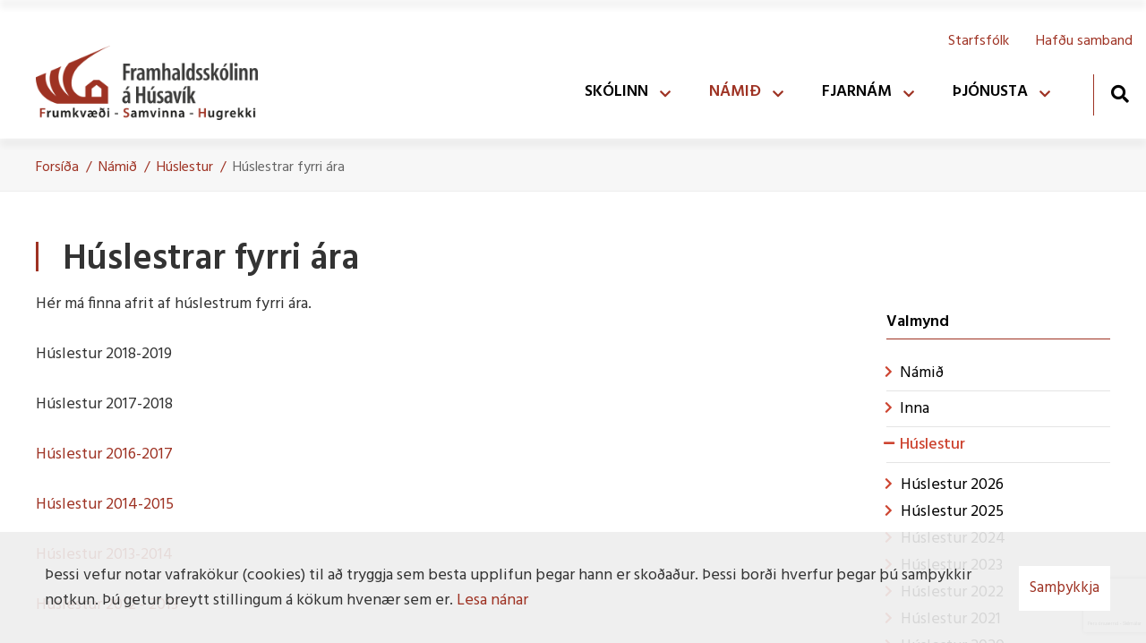

--- FILE ---
content_type: text/html; charset=UTF-8
request_url: https://www.fsh.is/is/namid/huslestur/huslestrar-fyrri-ara
body_size: 15674
content:
<!DOCTYPE html>
<!--
		Stefna ehf. - Moya Vefumsjónarkerfi
		- - - - - - - - - - - - - - - - - -
		http://www.moya.is
		Moya - útgáfa 1.16.2		- - - - - - - - - - - - - - - - - -
-->
<html xmlns="http://www.w3.org/1999/xhtml" lang="is">
<head>
	<meta http-equiv="X-UA-Compatible" content="IE=edge">
	<meta name="viewport" content="width=device-width, initial-scale=1.0">
	<meta charset="UTF-8">
	<meta name="author" content="" >
	<meta name="generator" content="Moya 1.16.2" >
	<meta name="theme-color" content="#9e3223" >
	<meta name="apple-mobile-web-app-title" content="Framhaldsskólinn á Húsavík" >
	<meta name="application-name" content="Framhaldsskólinn á Húsavík" >
	<meta name="msapplication-config" content="/static/files/logo/favicon/browserconfig.xml" >
	<meta property="og:title" content="H&uacute;slestrar fyrri &aacute;ra">
	<meta property="og:image" content="https://www.fsh.is/static/sitemap/lg/3698a8ac1ac8729774bca0902b2f0d59-fsh-og.jpg.png?v=1769450174">
	<meta property="og:url" content="https://www.fsh.is/is/namid/huslestur/huslestrar-fyrri-ara">
	<meta property="og:site_name" content="Framhaldssk&oacute;linn &aacute; H&uacute;sav&iacute;k">
	<meta property="og:updated_time" content="1590418411">
	<meta property="og:image:width" content="1200">
	<meta property="og:image:height" content="630">
	<meta property="og:locale" content="is_IS">
	<meta property="og:type" content="article">

	<title>Húslestrar fyrri ára | Framhaldsskólinn á Húsavík</title>

	<link href="/static/themes/2020/theme.css?v=674f2d4894" rel="stylesheet" media="all" type="text/css" />
	<link href="/is/feed" rel="alternate" type="application/rss+xml" title="RSS - Fréttir" >
	<link href="/favicon.ico" rel="icon" type="image/x-icon" >
	<link href="/favicon.ico" rel="shortcut icon" type="image/x-icon" >
	<link href="/_moya/less/cookie-consent.css?v=1769450174" media="screen" rel="stylesheet" type="text/css" >
	<link href="/static/files/logo/favicon/apple-touch-icon.png" rel="apple-touch-icon" sizes="180x180" >
	<link href="/static/files/logo/favicon/favicon-32x32.png" rel="icon" sizes="32x32" >
	<link href="/static/files/logo/favicon/favicon-16x16.png" rel="icon" sizes="16x16" >
	<link href="/static/files/logo/favicon/site.webmanifest" rel="manifest" >
	<link href="/static/files/logo/favicon/safari-pinned-tab.svg" rel="mask-icon" color="#ffffff" >
	<link href="https://fonts.googleapis.com/css?family=Hind:300,400,500,600,700|Hind:600" media="all" rel="stylesheet" type="text/css" >
	<style type="text/css" media="screen">
		<!--
		:root {--color-first: #9e3223;--color-first-rgb: 158,50,35;--color-first-dark-rgb: 119,38,26;--color-second: #cd4430;--color-second-rgb: 205,68,48;--color-second-dark-rgb: 154,51,36;--color-third: #000000;--color-third-rgb: 0,0,0;--color-third-dark-rgb: 0,0,0;--font-family-body:Hind;--font-family-headings:Hind;--font-family-heading-weight:600;--font-weight-light:300;--font-weight-normal:400;--font-weight-medium:500;--font-weight-semibold:600;--font-weight-bold:700}
		-->
	</style>
</head>
<body class="skoli page helpful has-mega-menu" data-static-version="1769450174">
		
	<div id="page">
		<header>
			<a href="#main" id="skipToMain" class="sr-only sr-only-focusable">Fara í efni</a>

			
			<div class="contentWrap">
				<div class="logo">
					<a href="/is" aria-label="Framhaldsskólinn á Húsavík">
						<img class="desktop" src="/static/files/logo/logo.png" alt="">
						<img class="mobile" src="/static/themes/2020/images/mobile-logo.png?v=76bb5b59e4" alt="Framhaldsskólinn á Húsavík">
					</a>
				</div>
				<button id="mainmenuToggle" aria-label="Opna/loka valmynd"
						aria-haspopup="true" aria-controls="mainmenu">
					<span class="first"></span>
					<span class="middle"></span>
					<span class="last"></span>
				</button>
				<div id="mainmenu" aria-label="Valmynd">
					<ul class="menu mmLevel1 " id="mmm-5"><li class="ele-skolinn si level1 children first goto ord-1"><a href="/is/skolinn"><span>Sk&oacute;linn</span></a><ul class="menu mmLevel2 " id="mmm-19"><li class="ele-skolinn-starfid si level2 children first ord-1"><a href="/is/skolinn/skolinn-starfid"><span>Stefnur og &aacute;&aelig;tlanir</span></a><ul class="menu mmLevel3 " id="mmm-14"><li class="ele-mottokuaaetlun si level3 first ord-1"><a href="/is/skolinn/skolinn-starfid/mottokuaaetlun"><span>M&oacute;tt&ouml;ku&aacute;&aelig;tlun</span></a></li><li class="ele-jafnrettisaaetlun si level3 ord-2"><a href="/is/skolinn/skolinn-starfid/jafnrettisaaetlun"><span>Jafnr&eacute;ttis&aacute;&aelig;tlun</span></a></li><li class="ele-jafnlaunastefna si level3 ord-3"><a href="/is/skolinn/skolinn-starfid/jafnlaunastefna"><span>Jafnlaunastefna</span></a></li><li class="ele-jafnrettisstefna si level3 ord-4"><a href="/is/skolinn/skolinn-starfid/jafnrettisstefna"><span>Jafnr&eacute;ttisstefna</span></a></li><li class="ele-umhverfisaaetlun si level3 ord-5"><a href="/is/skolinn/skolinn-starfid/umhverfisaaetlun"><span>Umhverfis&aacute;&aelig;tlun</span></a></li><li class="ele-vidbragdsaaetlun-almannavarna si level3 ord-6"><a href="/is/skolinn/skolinn-starfid/vidbragdsaaetlun-almannavarna"><span>Vi&eth;brag&eth;s&aacute;&aelig;tlun Almannavarna</span></a></li><li class="ele-rymingaraaetlun si level3 ord-7"><a href="/is/skolinn/skolinn-starfid/rymingaraaetlun"><span>R&yacute;mingar&aacute;&aelig;tlun</span></a></li><li class="ele-heilsu-og-forvarnarstefna si level3 ord-8"><a href="/is/skolinn/skolinn-starfid/heilsu-og-forvarnarstefna"><span>Heilsu- og forvarnarstefna</span></a></li><li class="ele-afallaaaetlun si level3 ord-9"><a href="/is/skolinn/skolinn-starfid/afallaaaetlun"><span>&Aacute;falla&aacute;&aelig;tlun</span></a></li><li class="ele-aaetlun-vegna-ovedursofaerdar si level3 ord-10"><a href="/is/skolinn/skolinn-starfid/aaetlun-vegna-ovedursofaerdar"><span>&Aacute;&aelig;tlun vegna &oacute;ve&eth;urs/&oacute;f&aelig;r&eth;ar</span></a></li><li class="ele-stefna-gegn-ofbeldi-einelti-og-annarri-otilhlydilegri-hattsemi si level3 children ord-11"><a href="/is/skolinn/skolinn-starfid/stefna-gegn-ofbeldi-einelti-og-annarri-otilhlydilegri-hattsemi"><span>Stefna gegn ofbeldi, einelti og annarri &oacute;tilhl&yacute;&eth;ilegri h&aacute;ttsemi</span></a><ul class="menu mmLevel4 " id="mmm-51"><li class="ele-stefna-gegn-ofbeldi-einelti-og-annarri-otilhlydilegri-hegdun si level4 first last ord-1"><a href="/is/skolinn/skolinn-starfid/stefna-gegn-ofbeldi-einelti-og-annarri-otilhlydilegri-hattsemi/stefna-gegn-ofbeldi-einelti-og-annarri-otilhlydilegri-hegdun"><span>Stefna gegn ofbeldi, einelti og annarri &oacute;tilhl&yacute;&eth;ilegri heg&eth;un</span></a></li></ul></li><li class="ele-personuverndarstefna-fsh si level3 ord-12"><a href="/is/skolinn/skolinn-starfid/personuverndarstefna-fsh"><span>Pers&oacute;nuverndarstefna FSH</span></a></li><li class="ele-covid-19 si level3 ord-13"><a href="/is/skolinn/skolinn-starfid/covid-19"><span>Covid-19</span></a></li><li class="ele-oryggi-i-skolum si level3 ord-14"><a href="/is/skolinn/skolinn-starfid/oryggi-i-skolum"><span>&Ouml;ryggi &iacute; sk&oacute;lum</span></a></li><li class="ele-heilbrigdi-a-vinnustad si level3 ord-15"><a href="/is/skolinn/skolinn-starfid/heilbrigdi-a-vinnustad"><span>Heilbrig&eth;i &aacute; vinnusta&eth;</span></a></li><li class="ele-oryggis-og-vinnuverndarstefna-framhaldsskolans-a-husavik si level3 ord-16"><a href="/is/skolinn/skolinn-starfid/oryggis-og-vinnuverndarstefna-framhaldsskolans-a-husavik"><span>&Ouml;ryggis- og vinnuverndarstefna Framhaldssk&oacute;lans &aacute; H&uacute;sav&iacute;k</span></a></li><li class="ele-starfsmannahandbok-framhaldsskolans-a-husavik si level3 ord-17"><a href="/is/skolinn/skolinn-starfid/starfsmannahandbok-framhaldsskolans-a-husavik"><span>Starfsmannahandb&oacute;k Framhaldssk&oacute;lans &aacute; H&uacute;sav&iacute;k</span></a></li><li class="ele-vidbragdsaaetlun-vidbrogd-vid-ognunum-natturuva-smitsjukdomum-efnaslysum-ofl si level3 ord-18"><a href="/is/skolinn/skolinn-starfid/vidbragdsaaetlun-vidbrogd-vid-ognunum-natturuva-smitsjukdomum-efnaslysum-ofl"><span>Vi&eth;brag&eth;s&aacute;&aelig;tlun. Vi&eth;br&ouml;g&eth; vi&eth; &oacute;gnunum, n&aacute;tt&uacute;ruv&aacute;, smitsj&uacute;kd&oacute;mum, efnaslysum o.fl.</span></a></li><li class="ele-loftlagsstefna si level3 last ord-19"><a href="/is/skolinn/skolinn-starfid/loftlagsstefna"><span>Loftlagsstefna</span></a></li></ul></li><li class="ele-nemendur-forradamenn si level2 children goto ord-2"><a href="/is/skolinn/nemendur-forradamenn"><span>Sk&oacute;lareglur</span></a><ul class="menu mmLevel3 " id="mmm-20"><li class="ele-reglur-um-hegdun-umgengni-og-samskipti si level3 first ord-1"><a href="/is/skolinn/nemendur-forradamenn/reglur-um-hegdun-umgengni-og-samskipti"><span>Reglur um heg&eth;un, umgengni og samskipti</span></a></li><li class="ele-reglur-um-skolasokn si level3 ord-2"><a href="/is/skolinn/nemendur-forradamenn/reglur-um-skolasokn"><span>Reglur um sk&oacute;las&oacute;kn</span></a></li><li class="ele-reglur-um-namsmat-namsframvindu-og-prof si level3 ord-3"><a href="/is/skolinn/nemendur-forradamenn/reglur-um-namsmat-namsframvindu-og-prof"><span>Reglur um n&aacute;msmat, n&aacute;msframvindu og pr&oacute;f</span></a></li><li class="ele-gjaldskra si level3 ord-4"><a href="/is/skolinn/nemendur-forradamenn/gjaldskra"><span>Gjaldskr&aacute;</span></a></li><li class="ele-reglur-um-utleigu-a-husnaedi-skolans si level3 ord-5"><a href="/is/skolinn/nemendur-forradamenn/reglur-um-utleigu-a-husnaedi-skolans"><span>Reglur um &uacute;tleigu &aacute; h&uacute;sn&aelig;&eth;i sk&oacute;lans</span></a></li><li class="ele-timabundin-vidbot-vid-skolareglur-vegna-covid-19 si level3 ord-6"><a href="/is/skolinn/nemendur-forradamenn/timabundin-vidbot-vid-skolareglur-vegna-covid-19"><span>T&iacute;mabundin vi&eth;b&oacute;t vi&eth; sk&oacute;lareglur vegna COVID-19</span></a></li><li class="ele-reglur-framhaldsskolans-a-husavik-vegna-skolaferdalaga si level3 last ord-7"><a href="/is/skolinn/nemendur-forradamenn/reglur-framhaldsskolans-a-husavik-vegna-skolaferdalaga"><span>Reglur Framhaldssk&oacute;lans &aacute; H&uacute;sav&iacute;k vegna sk&oacute;lafer&eth;alaga</span></a></li></ul></li><li class="ele-starfsfolk-felog si level2 children goto ord-3"><a href="/is/skolinn/starfsfolk-felog"><span>Nefndir &amp; f&eacute;l&ouml;g</span></a><ul class="menu mmLevel3 " id="mmm-22"><li class="ele-hollvinir-fsh si level3 children first ord-1"><a href="/is/skolinn/starfsfolk-felog/hollvinir-fsh"><span>Hollvinir FSH</span></a><ul class="menu mmLevel4 " id="mmm-68"><li class="ele-duxar-fsh-fra-arinu-2004 si level4 first ord-1"><a href="/is/skolinn/starfsfolk-felog/hollvinir-fsh/duxar-fsh-fra-arinu-2004"><span>D&uacute;xar FSH fr&aacute; &aacute;rinu 2004</span></a></li><li class="ele-log-hollvinasamtaka-fsh si level4 last ord-2"><a href="/is/skolinn/starfsfolk-felog/hollvinir-fsh/log-hollvinasamtaka-fsh"><span>L&ouml;g Hollvinasamtaka FSH</span></a></li></ul></li><li class="ele-nefndir-og-rad si level3 children ord-2"><a href="/is/skolinn/starfsfolk-felog/nefndir-og-rad"><span>Nefndir og r&aacute;&eth;</span></a><ul class="menu mmLevel4 " id="mmm-72"><li class="ele-fundargerdir-skolanefndar si level4 first last ord-1"><a href="/is/skolinn/starfsfolk-felog/nefndir-og-rad/fundargerdir-skolanefndar"><span>Fundarger&eth;ir sk&oacute;lanefndar</span></a></li></ul></li><li class="ele-foreldrarad si level3 last ord-3"><a href="/is/skolinn/starfsfolk-felog/foreldrarad"><span>Foreldrar&aacute;&eth;</span></a></li></ul></li><li class="ele-skolanamskra si level2 children last ord-4"><a href="/is/skolinn/skolanamskra"><span>Sk&oacute;lan&aacute;mskr&aacute;</span></a><ul class="menu mmLevel3 " id="mmm-27"><li class="ele-menntasyn si level3 first ord-1"><a href="/is/skolinn/skolanamskra/menntasyn"><span>Menntas&yacute;n</span></a></li><li class="ele-hlutverk si level3 ord-2"><a href="/is/skolinn/skolanamskra/hlutverk"><span>Hlutverk</span></a></li><li class="ele-skipulag-skolans si level3 children ord-3"><a href="/is/skolinn/skolanamskra/skipulag-skolans"><span>Skipulag sk&oacute;lans</span></a><ul class="menu mmLevel4 " id="mmm-31"><li class="ele-skoladagatol-fyrri-ara si level4 first last ord-1"><a href="/is/skolinn/skolanamskra/skipulag-skolans/skoladagatol-fyrri-ara"><span>Sk&oacute;ladagat&ouml;l fyrri &aacute;ra</span></a></li></ul></li><li class="ele-rekstur si level3 ord-4"><a href="/is/skolinn/skolanamskra/rekstur"><span>Rekstur</span></a></li><li class="ele-stjornun si level3 ord-5"><a href="/is/skolinn/skolanamskra/stjornun"><span>Stj&oacute;rnun</span></a></li><li class="ele-samstarf si level3 ord-6"><a href="/is/skolinn/skolanamskra/samstarf"><span>Samstarf</span></a></li><li class="ele-tengsl-vid-skola-og-atvinnulif si level3 ord-7"><a href="/is/skolinn/skolanamskra/tengsl-vid-skola-og-atvinnulif"><span>Tengsl vi&eth; sk&oacute;la og atvinnul&iacute;f</span></a></li><li class="ele-innra-og-ytra-mat si level3 children ord-8"><a href="/is/skolinn/skolanamskra/innra-og-ytra-mat"><span>Innra og ytra mat</span></a><ul class="menu mmLevel4 " id="mmm-57"><li class="ele-sjalfmat-fsh si level4 first ord-1"><a href="/is/skolinn/skolanamskra/innra-og-ytra-mat/sjalfmat-fsh"><span>Sj&aacute;lfmat FSH</span></a></li><li class="ele-matsaaetlun-h18-v21 si level4 ord-2"><a href="/is/skolinn/skolanamskra/innra-og-ytra-mat/matsaaetlun-h18-v21"><span>Mats&aacute;&aelig;tlun H18-V21</span></a></li><li class="ele-vidhorfskonnun-nemenda si level4 ord-3"><a href="/is/skolinn/skolanamskra/innra-og-ytra-mat/vidhorfskonnun-nemenda"><span>Vi&eth;horfsk&ouml;nnun nemenda</span></a></li><li class="ele-skyrslur-fyrri-ara-um-innra-mat si level4 last ord-4"><a href="/is/skolinn/skolanamskra/innra-og-ytra-mat/skyrslur-fyrri-ara-um-innra-mat"><span>Sk&yacute;rslur fyrri &aacute;ra um innra mat</span></a></li></ul></li><li class="ele-arleg-starfsaaetlun si level3 ord-9"><a href="/is/skolinn/skolanamskra/arleg-starfsaaetlun"><span>&Aacute;rleg starfs&aacute;&aelig;tlun</span></a></li><li class="ele-log-og-reglugerdir si level3 ord-10"><a href="/is/skolinn/skolanamskra/log-og-reglugerdir"><span>L&ouml;g og regluger&eth;ir</span></a></li><li class="ele-skolafundur si level3 ord-11"><a href="/is/skolinn/skolanamskra/skolafundur"><span>Sk&oacute;lafundur</span></a></li><li class="ele-skolasamningur si level3 ord-12"><a href="/is/skolinn/skolanamskra/skolasamningur"><span>Sk&oacute;lasamningur</span></a></li><li class="ele-skolaskyrslur si level3 ord-13"><a href="/is/skolinn/skolanamskra/skolaskyrslur"><span>Sk&oacute;lask&yacute;rslur</span></a></li><li class="ele-arsskyrsla si level3 last ord-14"><a href="/is/skolinn/skolanamskra/arsskyrsla"><span>&Aacute;rssk&yacute;rsla</span></a></li></ul></li></ul></li><li class="ele-namid si level1 selectedLevel1 children goto ord-2"><a href="/is/namid"><span>N&aacute;mi&eth;</span></a><ul class="menu mmLevel2 " id="mmm-23"><li class="ele-namsbrautir si level2 children first ord-1"><a href="/is/namid/namsbrautir"><span>N&aacute;mi&eth;</span></a><ul class="menu mmLevel3 " id="mmm-41"><li class="ele-namskra si level3 first ord-1"><a href="/is/namid/namsbrautir/namskra"><span>N&aacute;msbrautir</span></a></li><li class="ele-heilsunuddbraut si level3 ord-2"><a href="/is/namid/namsbrautir/heilsunuddbraut"><span>Heilsunuddbraut</span></a></li><li class="ele-studentsbraut-ad-loknu-starfsnami si level3 ord-3"><a href="/is/namid/namsbrautir/studentsbraut-ad-loknu-starfsnami"><span>St&uacute;dentsbraut a&eth; loknu starfsn&aacute;mi</span></a></li><li class="ele-namsframvinda si level3 ord-4"><a href="/is/namid/namsbrautir/namsframvinda"><span>N&aacute;msframvinda</span></a></li><li class="ele-afangalysingar si level3 ord-5"><a href="/is/namid/namsbrautir/afangalysingar"><span>&Aacute;fangal&yacute;singar</span></a></li><li class="ele-proftoflur si level3 ord-6"><a href="/is/namid/namsbrautir/proftoflur"><span>Pr&oacute;ft&ouml;flur</span></a></li><li class="ele-bokalistar si level3 ord-7"><a href="/is/namid/namsbrautir/bokalistar"><span>B&oacute;kalistar</span></a></li><li class="ele-afangastjori si level3 ord-8"><a href="/is/namid/namsbrautir/afangastjori"><span>&Aacute;fangastj&oacute;ri</span></a></li><li class="ele-undanfarareglur-i-nyju-kerfi si level3 ord-9"><a href="/is/namid/namsbrautir/undanfarareglur-i-nyju-kerfi"><span>Undanfarareglur &iacute; n&yacute;ju kerfi</span></a></li><li class="ele-afangar-i-bodi-v21 si level3 ord-10"><a href="/is/namid/namsbrautir/afangar-i-bodi-v21"><span>&Aacute;fangar &iacute; bo&eth;i </span></a></li><li class="ele-valframbod-fsh si level3 ord-11"><a href="/is/namid/namsbrautir/valframbod-fsh"><span>Valframbo&eth; FSH</span></a></li><li class="ele-innritun si level3 ord-12"><a href="/is/namid/namsbrautir/innritun"><span>Innritun</span></a></li><li class="ele-mottaka-grunnskolanema si level3 ord-13"><a href="/is/namid/namsbrautir/mottaka-grunnskolanema"><span>M&oacute;ttaka grunnsk&oacute;lanema</span></a></li><li class="ele-kynning-a-nami-fyrir-nemendur-10-bekkjar si level3 last ord-14"><a href="/is/namid/namsbrautir/kynning-a-nami-fyrir-nemendur-10-bekkjar"><span>Kynning &aacute; n&aacute;mi fyrir nemendur 10. bekkjar</span></a></li></ul></li><li class="ele-inna si level2 children ord-2"><a href="/is/namid/inna"><span>Inna</span></a><ul class="menu mmLevel3 " id="mmm-98"><li class="ele-vidvara-i-innu si level3 first ord-1"><a href="/is/namid/inna/vidvara-i-innu"><span>Vi&eth;vera &iacute; Innu</span></a></li><li class="ele-val-i-innu si level3 ord-2"><a href="/is/namid/inna/val-i-innu"><span>Val &iacute; Innu</span></a></li><li class="ele-einkunnir-i-innu si level3 last ord-3"><a href="/is/namid/inna/einkunnir-i-innu"><span>Einkunnir &iacute; Innu</span></a></li></ul></li><li class="ele-huslestur si level2 selectedLevel2 children last ord-3"><a href="/is/namid/huslestur"><span>H&uacute;slestur</span></a><ul class="menu mmLevel3 " id="mmm-110"><li class="ele-huslestur-2026 si level3 children first ord-1"><a href="/is/namid/huslestur/huslestur-2026"><span>H&uacute;slestur 2026</span></a><ul class="menu mmLevel4 " id="mmm-337"><li class="ele-huslestur-020126 si level4 children first last ord-1"><a href="/is/namid/huslestur/huslestur-2026/huslestur-020126"><span>H&uacute;slestur 02.01.26</span></a><ul class="menu mmLevel5 " id="mmm-339"><li class="ele-umsjon-v26 si level5 first ord-1"><a href="/is/namid/huslestur/huslestur-2026/huslestur-020126/umsjon-v26"><span>Umsj&oacute;n V26</span></a></li><li class="ele-inna-og-innuadgangur-v26 si level5 ord-2"><a href="/is/namid/huslestur/huslestur-2026/huslestur-020126/inna-og-innuadgangur-v26"><span>Inna og innua&eth;gangur V26</span></a></li><li class="ele-husnaedi-v26 si level5 ord-3"><a href="/is/namid/huslestur/huslestur-2026/huslestur-020126/husnaedi-v26"><span>H&uacute;sn&aelig;&eth;i V26</span></a></li><li class="ele-skolareglur-v26 si level5 ord-4"><a href="/is/namid/huslestur/huslestur-2026/huslestur-020126/skolareglur-v26"><span>Sk&oacute;lareglur V26</span></a></li><li class="ele-toflubreytingar-v26 si level5 ord-5"><a href="/is/namid/huslestur/huslestur-2026/huslestur-020126/toflubreytingar-v26"><span>T&ouml;flubreytingar V26</span></a></li><li class="ele-ithrottir-v26 si level5 ord-6"><a href="/is/namid/huslestur/huslestur-2026/huslestur-020126/ithrottir-v26"><span>&Iacute;&thorn;r&oacute;ttir V26</span></a></li><li class="ele-kennsluvefur-v26 si level5 ord-7"><a href="/is/namid/huslestur/huslestur-2026/huslestur-020126/kennsluvefur-v26"><span>Kennsluvefur V26</span></a></li><li class="ele-heilsunudd-v26 si level5 ord-8"><a href="/is/namid/huslestur/huslestur-2026/huslestur-020126/heilsunudd-v26"><span>Heilsunudd V26</span></a></li><li class="ele-adrar-upplysingar-v26 si level5 last ord-9"><a href="/is/namid/huslestur/huslestur-2026/huslestur-020126/adrar-upplysingar-v26"><span>A&eth;rar uppl&yacute;singar V26</span></a></li></ul></li></ul></li><li class="ele-huslestur-2025 si level3 children ord-2"><a href="/is/namid/huslestur/huslestur-2025"><span>H&uacute;slestur 2025</span></a><ul class="menu mmLevel4 " id="mmm-289"><li class="ele-huslestur-03012025 si level4 children first ord-1"><a href="/is/namid/huslestur/huslestur-2025/huslestur-03012025"><span>H&uacute;slestur 03.01.2025</span></a><ul class="menu mmLevel5 " id="mmm-290"><li class="ele-umsjon-v25 si level5 first ord-1"><a href="/is/namid/huslestur/huslestur-2025/huslestur-03012025/umsjon-v25"><span>Umsj&oacute;n V25</span></a></li><li class="ele-inna-og-innuadgangur-v25 si level5 ord-2"><a href="/is/namid/huslestur/huslestur-2025/huslestur-03012025/inna-og-innuadgangur-v25"><span>Inna og innua&eth;gangur V25</span></a></li><li class="ele-husnaedi-v25 si level5 ord-3"><a href="/is/namid/huslestur/huslestur-2025/huslestur-03012025/husnaedi-v25"><span>H&uacute;sn&aelig;&eth;i V25</span></a></li><li class="ele-skolareglur-v25 si level5 ord-4"><a href="/is/namid/huslestur/huslestur-2025/huslestur-03012025/skolareglur-v25"><span>Sk&oacute;lareglur V25</span></a></li><li class="ele-toflubreytingar-v25 si level5 ord-5"><a href="/is/namid/huslestur/huslestur-2025/huslestur-03012025/toflubreytingar-v25"><span>T&ouml;flubreytingar V25</span></a></li><li class="ele-ithrottir-v25 si level5 ord-6"><a href="/is/namid/huslestur/huslestur-2025/huslestur-03012025/ithrottir-v25"><span>&Iacute;&thorn;r&oacute;ttir V25</span></a></li><li class="ele-kennsluvefur-v25 si level5 ord-7"><a href="/is/namid/huslestur/huslestur-2025/huslestur-03012025/kennsluvefur-v25"><span>Kennsluvefur V25</span></a></li><li class="ele-heilsunudd-v25 si level5 ord-8"><a href="/is/namid/huslestur/huslestur-2025/huslestur-03012025/heilsunudd-v25"><span>Heilsunudd V25</span></a></li><li class="ele-adrar-upplysingar-v25 si level5 last ord-9"><a href="/is/namid/huslestur/huslestur-2025/huslestur-03012025/adrar-upplysingar-v25"><span>A&eth;rar uppl&yacute;singar V25</span></a></li></ul></li><li class="ele-huslestur-05022025 si level4 ord-2"><a href="/is/namid/huslestur/huslestur-2025/huslestur-05022025"><span>H&uacute;slestur 05.02.2025</span></a></li><li class="ele-huslestur-05032025 si level4 ord-3"><a href="/is/namid/huslestur/huslestur-2025/huslestur-05032025"><span>H&uacute;slestur 05.03.2025</span></a></li><li class="ele-huslestur-04042025 si level4 ord-4"><a href="/is/namid/huslestur/huslestur-2025/huslestur-04042025"><span>H&uacute;slestur 04.04.2025</span></a></li><li class="ele-huslestur-29042025 si level4 ord-5"><a href="/is/namid/huslestur/huslestur-2025/huslestur-29042025"><span>H&uacute;slestur 29.04.2025</span></a></li><li class="ele-huslestur-18082025 si level4 children ord-6"><a href="/is/namid/huslestur/huslestur-2025/huslestur-18082025"><span>H&uacute;slestur 18.08.2025</span></a><ul class="menu mmLevel5 " id="mmm-316"><li class="ele-umsjon-h25 si level5 first ord-1"><a href="/is/namid/huslestur/huslestur-2025/huslestur-18082025/umsjon-h25"><span>Umsj&oacute;n H25</span></a></li><li class="ele-inna-og-innuadgangur-h25 si level5 ord-2"><a href="/is/namid/huslestur/huslestur-2025/huslestur-18082025/inna-og-innuadgangur-h25"><span>Inna og innua&eth;gangur H25</span></a></li><li class="ele-husnaedi-h25 si level5 ord-3"><a href="/is/namid/huslestur/huslestur-2025/huslestur-18082025/husnaedi-h25"><span>H&uacute;sn&aelig;&eth;i H25</span></a></li><li class="ele-skolareglur-h25 si level5 ord-4"><a href="/is/namid/huslestur/huslestur-2025/huslestur-18082025/skolareglur-h25"><span>Sk&oacute;lareglur H25</span></a></li><li class="ele-toflubreytingar-h25 si level5 ord-5"><a href="/is/namid/huslestur/huslestur-2025/huslestur-18082025/toflubreytingar-h25"><span>T&ouml;flubreytingar H25</span></a></li><li class="ele-ortimatafla-h25 si level5 ord-6"><a href="/is/namid/huslestur/huslestur-2025/huslestur-18082025/ortimatafla-h25"><span>&Ouml;rt&iacute;matafla H25</span></a></li><li class="ele-ithrottir-h25-2 si level5 ord-7"><a href="/is/namid/huslestur/huslestur-2025/huslestur-18082025/ithrottir-h25-2"><span>&Iacute;&thorn;r&oacute;ttir H25</span></a></li><li class="ele-kennsluvefur-h25 si level5 ord-8"><a href="/is/namid/huslestur/huslestur-2025/huslestur-18082025/kennsluvefur-h25"><span>Kennsluvefur H25</span></a></li><li class="ele-heilsunudd-h25 si level5 ord-9"><a href="/is/namid/huslestur/huslestur-2025/huslestur-18082025/heilsunudd-h25"><span>Heilsunudd H25</span></a></li><li class="ele-sjukralidabru-h25 si level5 ord-10"><a href="/is/namid/huslestur/huslestur-2025/huslestur-18082025/sjukralidabru-h25"><span>Sj&uacute;krali&eth;abr&uacute; H25</span></a></li><li class="ele-adrar-upplysingar-h25 si level5 ord-11"><a href="/is/namid/huslestur/huslestur-2025/huslestur-18082025/adrar-upplysingar-h25"><span>A&eth;rar uppl&yacute;singar H25</span></a></li><li class="ele-ithrottir-h25-1 si level5 ord-12"><a href="/is/namid/huslestur/huslestur-2025/huslestur-18082025/ithrottir-h25-1"><span>&Iacute;&thorn;r&oacute;ttir H25</span></a></li><li class="ele-ithrottir-h25 si level5 last ord-13"><a href="/is/namid/huslestur/huslestur-2025/huslestur-18082025/ithrottir-h25"><span>&Iacute;&thorn;r&oacute;ttir H25</span></a></li></ul></li><li class="ele-huslestur-15092025 si level4 ord-7"><a href="/is/namid/huslestur/huslestur-2025/huslestur-15092025"><span>H&uacute;slestur 15.09.2025</span></a></li><li class="ele-huslestur-09102025 si level4 ord-8"><a href="/is/namid/huslestur/huslestur-2025/huslestur-09102025"><span>H&uacute;slestur 09.10.2025</span></a></li><li class="ele-huslestur-13112025 si level4 ord-9"><a href="/is/namid/huslestur/huslestur-2025/huslestur-13112025"><span>H&uacute;slestur 13.11.2025</span></a></li><li class="ele-huslestur-02122025 si level4 last ord-10"><a href="/is/namid/huslestur/huslestur-2025/huslestur-02122025"><span>H&uacute;slestur 02.12.2025</span></a></li></ul></li><li class="ele-huslestur-2024 si level3 children ord-3"><a href="/is/namid/huslestur/huslestur-2024"><span>H&uacute;slestur 2024</span></a><ul class="menu mmLevel4 " id="mmm-256"><li class="ele-huslestur-04012024 si level4 children first ord-1"><a href="/is/namid/huslestur/huslestur-2024/huslestur-04012024"><span>H&uacute;slestur 04.01.2024</span></a><ul class="menu mmLevel5 " id="mmm-257"><li class="ele-umsjon-v24 si level5 first ord-1"><a href="/is/namid/huslestur/huslestur-2024/huslestur-04012024/umsjon-v24"><span>Umsj&oacute;n V24</span></a></li><li class="ele-inna-og-innuadgangur-v24 si level5 ord-2"><a href="/is/namid/huslestur/huslestur-2024/huslestur-04012024/inna-og-innuadgangur-v24"><span>Inna og innua&eth;gangur V24</span></a></li><li class="ele-husnaedi-v24 si level5 ord-3"><a href="/is/namid/huslestur/huslestur-2024/huslestur-04012024/husnaedi-v24"><span>H&uacute;sn&aelig;&eth;i V24</span></a></li><li class="ele-skolareglur-v24 si level5 ord-4"><a href="/is/namid/huslestur/huslestur-2024/huslestur-04012024/skolareglur-v24"><span>Sk&oacute;lareglur V24</span></a></li><li class="ele-toflubreytingar-v24 si level5 ord-5"><a href="/is/namid/huslestur/huslestur-2024/huslestur-04012024/toflubreytingar-v24"><span>T&ouml;flubreytingar V24</span></a></li><li class="ele-ortimatafla-v24 si level5 ord-6"><a href="/is/namid/huslestur/huslestur-2024/huslestur-04012024/ortimatafla-v24"><span>&Ouml;rt&iacute;matafla V24</span></a></li><li class="ele-ithrottir-v24 si level5 ord-7"><a href="/is/namid/huslestur/huslestur-2024/huslestur-04012024/ithrottir-v24"><span>&Iacute;&thorn;r&oacute;ttir V24</span></a></li><li class="ele-kennsluvefur-v24 si level5 ord-8"><a href="/is/namid/huslestur/huslestur-2024/huslestur-04012024/kennsluvefur-v24"><span>Kennsluvefur V24</span></a></li><li class="ele-heilsunudd-v24 si level5 ord-9"><a href="/is/namid/huslestur/huslestur-2024/huslestur-04012024/heilsunudd-v24"><span>Heilsunudd V24</span></a></li><li class="ele-adrar-upplysingar-v24 si level5 last ord-10"><a href="/is/namid/huslestur/huslestur-2024/huslestur-04012024/adrar-upplysingar-v24"><span>A&eth;rar uppl&yacute;singar V24</span></a></li></ul></li><li class="ele-huslestur-01022024 si level4 ord-2"><a href="/is/namid/huslestur/huslestur-2024/huslestur-01022024"><span>H&uacute;slestur 01.02.2024</span></a></li><li class="ele-huslestur-05032024 si level4 ord-3"><a href="/is/namid/huslestur/huslestur-2024/huslestur-05032024"><span>H&uacute;slestur 05.03.2024</span></a></li><li class="ele-huslestur-05042024 si level4 ord-4"><a href="/is/namid/huslestur/huslestur-2024/huslestur-05042024"><span>H&uacute;slestur 05.04.2024</span></a></li><li class="ele-huslestur-08052024 si level4 ord-5"><a href="/is/namid/huslestur/huslestur-2024/huslestur-08052024"><span>H&uacute;slestur 08.05.2024</span></a></li><li class="ele-huslestur-16082024 si level4 children ord-6"><a href="/is/namid/huslestur/huslestur-2024/huslestur-16082024"><span>H&uacute;slestur 16.08.2024</span></a><ul class="menu mmLevel5 " id="mmm-273"><li class="ele-umsjon-h24 si level5 first ord-1"><a href="/is/namid/huslestur/huslestur-2024/huslestur-16082024/umsjon-h24"><span>Umsj&oacute;n H24</span></a></li><li class="ele-inna-og-innuadgangur-h24 si level5 ord-2"><a href="/is/namid/huslestur/huslestur-2024/huslestur-16082024/inna-og-innuadgangur-h24"><span>Inna og innua&eth;gangur H24</span></a></li><li class="ele-husnaedi-h24 si level5 ord-3"><a href="/is/namid/huslestur/huslestur-2024/huslestur-16082024/husnaedi-h24"><span>H&uacute;sn&aelig;&eth;i H24</span></a></li><li class="ele-skolareglur-h24 si level5 ord-4"><a href="/is/namid/huslestur/huslestur-2024/huslestur-16082024/skolareglur-h24"><span>Sk&oacute;lareglur H24</span></a></li><li class="ele-toflubreytingar-h24 si level5 ord-5"><a href="/is/namid/huslestur/huslestur-2024/huslestur-16082024/toflubreytingar-h24"><span>T&ouml;flubreytingar H24</span></a></li><li class="ele-ortimatafla-h24 si level5 ord-6"><a href="/is/namid/huslestur/huslestur-2024/huslestur-16082024/ortimatafla-h24"><span>&Ouml;rt&iacute;matafla H24</span></a></li><li class="ele-ithrottir-h24 si level5 ord-7"><a href="/is/namid/huslestur/huslestur-2024/huslestur-16082024/ithrottir-h24"><span>&Iacute;&thorn;r&oacute;ttir H24</span></a></li><li class="ele-kennsluvefur-h24 si level5 ord-8"><a href="/is/namid/huslestur/huslestur-2024/huslestur-16082024/kennsluvefur-h24"><span>Kennsluvefur H24</span></a></li><li class="ele-heilsunudd-h24 si level5 ord-9"><a href="/is/namid/huslestur/huslestur-2024/huslestur-16082024/heilsunudd-h24"><span>Heilsunudd H24</span></a></li><li class="ele-adrar-upplysingar-h24 si level5 last ord-10"><a href="/is/namid/huslestur/huslestur-2024/huslestur-16082024/adrar-upplysingar-h24"><span>A&eth;rar uppl&yacute;singar H24</span></a></li></ul></li><li class="ele-huslestur-11092024 si level4 ord-7"><a href="/is/namid/huslestur/huslestur-2024/huslestur-11092024"><span>H&uacute;slestur 11.09.2024</span></a></li><li class="ele-huslestur-09102024 si level4 ord-8"><a href="/is/namid/huslestur/huslestur-2024/huslestur-09102024"><span>H&uacute;slestur 09.10.2024</span></a></li><li class="ele-huslestur-14112025 si level4 ord-9"><a href="/is/namid/huslestur/huslestur-2024/huslestur-14112025"><span>H&uacute;slestur 14.11.2025</span></a></li><li class="ele-huslestur-29112024 si level4 last ord-10"><a href="/is/namid/huslestur/huslestur-2024/huslestur-29112024"><span>H&uacute;slestur 29.11.2024</span></a></li></ul></li><li class="ele-huslestur-2023 si level3 children ord-4"><a href="/is/namid/huslestur/huslestur-2023"><span>H&uacute;slestur 2023</span></a><ul class="menu mmLevel4 " id="mmm-221"><li class="ele-huslestur-30122022 si level4 children first ord-1"><a href="/is/namid/huslestur/huslestur-2023/huslestur-30122022"><span>H&uacute;slestur 02.01.2023</span></a><ul class="menu mmLevel5 " id="mmm-222"><li class="ele-umsjon-v23 si level5 first ord-1"><a href="/is/namid/huslestur/huslestur-2023/huslestur-30122022/umsjon-v23"><span>Umsj&oacute;n V23</span></a></li><li class="ele-inna-og-innuadgangur-v23 si level5 ord-2"><a href="/is/namid/huslestur/huslestur-2023/huslestur-30122022/inna-og-innuadgangur-v23"><span>Inna og innua&eth;gangur V23</span></a></li><li class="ele-husnaedi-v23 si level5 ord-3"><a href="/is/namid/huslestur/huslestur-2023/huslestur-30122022/husnaedi-v23"><span>H&uacute;sn&aelig;&eth;i V23</span></a></li><li class="ele-skolareglur-v23 si level5 ord-4"><a href="/is/namid/huslestur/huslestur-2023/huslestur-30122022/skolareglur-v23"><span>Sk&oacute;lareglur V23</span></a></li><li class="ele-toflubreytingar-v23 si level5 ord-5"><a href="/is/namid/huslestur/huslestur-2023/huslestur-30122022/toflubreytingar-v23"><span>T&ouml;flubreytingar V23</span></a></li><li class="ele-ortimatafla-v23 si level5 ord-6"><a href="/is/namid/huslestur/huslestur-2023/huslestur-30122022/ortimatafla-v23"><span>&Ouml;rt&iacute;matafla V23</span></a></li><li class="ele-ithrottir-v23 si level5 ord-7"><a href="/is/namid/huslestur/huslestur-2023/huslestur-30122022/ithrottir-v23"><span>&Iacute;&thorn;r&oacute;ttir V23</span></a></li><li class="ele-kennsluvefur-v23 si level5 ord-8"><a href="/is/namid/huslestur/huslestur-2023/huslestur-30122022/kennsluvefur-v23"><span>Kennsluvefur V23</span></a></li><li class="ele-heilsunudd-v23 si level5 ord-9"><a href="/is/namid/huslestur/huslestur-2023/huslestur-30122022/heilsunudd-v23"><span>Heilsunudd V23</span></a></li><li class="ele-adrar-upplysingar-v23 si level5 last ord-10"><a href="/is/namid/huslestur/huslestur-2023/huslestur-30122022/adrar-upplysingar-v23"><span>A&eth;rar uppl&yacute;singar V23</span></a></li></ul></li><li class="ele-huslestur-31012023 si level4 ord-2"><a href="/is/namid/huslestur/huslestur-2023/huslestur-31012023"><span>H&uacute;slestur 31.01.2023</span></a></li><li class="ele-huslestur-01032023 si level4 ord-3"><a href="/is/namid/huslestur/huslestur-2023/huslestur-01032023"><span>H&uacute;slestur 01.03.2023</span></a></li><li class="ele-huslestur-03042023 si level4 ord-4"><a href="/is/namid/huslestur/huslestur-2023/huslestur-03042023"><span>H&uacute;slestur 03.04.2023</span></a></li><li class="ele-huslestur-28042023 si level4 ord-5"><a href="/is/namid/huslestur/huslestur-2023/huslestur-28042023"><span>H&uacute;slestur 28.04.2023</span></a></li><li class="ele-huslestur-16082023 si level4 children ord-6"><a href="/is/namid/huslestur/huslestur-2023/huslestur-16082023"><span>H&uacute;slestur 16.08.2023</span></a><ul class="menu mmLevel5 " id="mmm-239"><li class="ele-umsjon-h23 si level5 first ord-1"><a href="/is/namid/huslestur/huslestur-2023/huslestur-16082023/umsjon-h23"><span>Umsj&oacute;n H23</span></a></li><li class="ele-inna-og-innuadgangur-h23 si level5 ord-2"><a href="/is/namid/huslestur/huslestur-2023/huslestur-16082023/inna-og-innuadgangur-h23"><span>Inna og innua&eth;gangur H23</span></a></li><li class="ele-husnaedi-h23 si level5 ord-3"><a href="/is/namid/huslestur/huslestur-2023/huslestur-16082023/husnaedi-h23"><span>H&uacute;sn&aelig;&eth;i H23</span></a></li><li class="ele-skolareglur-h23 si level5 ord-4"><a href="/is/namid/huslestur/huslestur-2023/huslestur-16082023/skolareglur-h23"><span>Sk&oacute;lareglur H23</span></a></li><li class="ele-toflubreytingar-h23 si level5 ord-5"><a href="/is/namid/huslestur/huslestur-2023/huslestur-16082023/toflubreytingar-h23"><span>T&ouml;flubreytingar H23</span></a></li><li class="ele-ortimatafla-h23 si level5 ord-6"><a href="/is/namid/huslestur/huslestur-2023/huslestur-16082023/ortimatafla-h23"><span>&Ouml;rt&iacute;matafla H23</span></a></li><li class="ele-ithrottir-h23 si level5 ord-7"><a href="/is/namid/huslestur/huslestur-2023/huslestur-16082023/ithrottir-h23"><span>&Iacute;&thorn;r&oacute;ttir H23</span></a></li><li class="ele-kennsluvefur-h23 si level5 ord-8"><a href="/is/namid/huslestur/huslestur-2023/huslestur-16082023/kennsluvefur-h23"><span>Kennsluvefur H23</span></a></li><li class="ele-heilsunudd-h23 si level5 ord-9"><a href="/is/namid/huslestur/huslestur-2023/huslestur-16082023/heilsunudd-h23"><span>Heilsunudd H23</span></a></li><li class="ele-adrar-upplysingar-h23 si level5 last ord-10"><a href="/is/namid/huslestur/huslestur-2023/huslestur-16082023/adrar-upplysingar-h23"><span>A&eth;rar uppl&yacute;singar H23</span></a></li></ul></li><li class="ele-huslestur-1292023 si level4 ord-7"><a href="/is/namid/huslestur/huslestur-2023/huslestur-1292023"><span>H&uacute;slestur 12.9.2023</span></a></li><li class="ele-huslestur-10102023 si level4 ord-8"><a href="/is/namid/huslestur/huslestur-2023/huslestur-10102023"><span>H&uacute;slestur 10.10.2023</span></a></li><li class="ele-huslestur-13112023 si level4 ord-9"><a href="/is/namid/huslestur/huslestur-2023/huslestur-13112023"><span>H&uacute;slestur 13.11.2023</span></a></li><li class="ele-huslestur-30112023 si level4 last ord-10"><a href="/is/namid/huslestur/huslestur-2023/huslestur-30112023"><span>H&uacute;slestur 30.11.2023</span></a></li></ul></li><li class="ele-huslestur-2022 si level3 children ord-5"><a href="/is/namid/huslestur/huslestur-2022"><span>H&uacute;slestur 2022</span></a><ul class="menu mmLevel4 " id="mmm-188"><li class="ele-huslestur-30122021 si level4 children first ord-1"><a href="/is/namid/huslestur/huslestur-2022/huslestur-30122021"><span>H&uacute;slestur 30.12.2021</span></a><ul class="menu mmLevel5 " id="mmm-187"><li class="ele-umsjon-v22 si level5 first ord-1"><a href="/is/namid/huslestur/huslestur-2022/huslestur-30122021/umsjon-v22"><span>Umsj&oacute;n V22</span></a></li><li class="ele-inna-og-innuadgangur-v22 si level5 ord-2"><a href="/is/namid/huslestur/huslestur-2022/huslestur-30122021/inna-og-innuadgangur-v22"><span>Inna og innua&eth;gangur V22</span></a></li><li class="ele-husnaedi-v22 si level5 ord-3"><a href="/is/namid/huslestur/huslestur-2022/huslestur-30122021/husnaedi-v22"><span>H&uacute;sn&aelig;&eth;i V22</span></a></li><li class="ele-skolareglur-v22 si level5 ord-4"><a href="/is/namid/huslestur/huslestur-2022/huslestur-30122021/skolareglur-v22"><span>Sk&oacute;lareglur V22</span></a></li><li class="ele-toflubreytingar-v22 si level5 ord-5"><a href="/is/namid/huslestur/huslestur-2022/huslestur-30122021/toflubreytingar-v22"><span>T&ouml;flubreytingar V22</span></a></li><li class="ele-ortimatafla-v22 si level5 ord-6"><a href="/is/namid/huslestur/huslestur-2022/huslestur-30122021/ortimatafla-v22"><span>&Ouml;rt&iacute;matafla V22</span></a></li><li class="ele-ithrottir-v22 si level5 ord-7"><a href="/is/namid/huslestur/huslestur-2022/huslestur-30122021/ithrottir-v22"><span>&Iacute;&thorn;r&oacute;ttir V22</span></a></li><li class="ele-kennsluvefur-v22 si level5 ord-8"><a href="/is/namid/huslestur/huslestur-2022/huslestur-30122021/kennsluvefur-v22"><span>Kennsluvefur V22</span></a></li><li class="ele-heilsunudd-v22 si level5 ord-9"><a href="/is/namid/huslestur/huslestur-2022/huslestur-30122021/heilsunudd-v22"><span>Heilsunudd V22</span></a></li><li class="ele-adrar-upplysingar-v22 si level5 last ord-10"><a href="/is/namid/huslestur/huslestur-2022/huslestur-30122021/adrar-upplysingar-v22"><span>A&eth;rar uppl&yacute;singar V22</span></a></li></ul></li><li class="ele-huslestur-31012022 si level4 ord-2"><a href="/is/namid/huslestur/huslestur-2022/huslestur-31012022"><span>H&uacute;slestur 31.01.2022</span></a></li><li class="ele-huslestur-09032022 si level4 ord-3"><a href="/is/namid/huslestur/huslestur-2022/huslestur-09032022"><span>H&uacute;slestur 09.03.2022</span></a></li><li class="ele-huslestur-04042022 si level4 ord-4"><a href="/is/namid/huslestur/huslestur-2022/huslestur-04042022"><span>H&uacute;slestur 04.04.2022</span></a></li><li class="ele-huslestur-27042022 si level4 ord-5"><a href="/is/namid/huslestur/huslestur-2022/huslestur-27042022"><span>H&uacute;slestur 27.04.2022</span></a></li><li class="ele-huslestur-16082022 si level4 children ord-6"><a href="/is/namid/huslestur/huslestur-2022/huslestur-16082022"><span>H&uacute;slestur 16.08.2022</span></a><ul class="menu mmLevel5 " id="mmm-205"><li class="ele-umsjon-h22 si level5 first ord-1"><a href="/is/namid/huslestur/huslestur-2022/huslestur-16082022/umsjon-h22"><span>Umsj&oacute;n H22</span></a></li><li class="ele-inna-og-innuadgangur-h22 si level5 ord-2"><a href="/is/namid/huslestur/huslestur-2022/huslestur-16082022/inna-og-innuadgangur-h22"><span>Inna og innua&eth;gangur H22</span></a></li><li class="ele-husnaedi-h22 si level5 ord-3"><a href="/is/namid/huslestur/huslestur-2022/huslestur-16082022/husnaedi-h22"><span>H&uacute;sn&aelig;&eth;i H22</span></a></li><li class="ele-skolareglur-h22 si level5 ord-4"><a href="/is/namid/huslestur/huslestur-2022/huslestur-16082022/skolareglur-h22"><span>Sk&oacute;lareglur H22</span></a></li><li class="ele-toflubreytingar-h22 si level5 ord-5"><a href="/is/namid/huslestur/huslestur-2022/huslestur-16082022/toflubreytingar-h22"><span>T&ouml;flubreytingar H22</span></a></li><li class="ele-ortimatafla-h22 si level5 ord-6"><a href="/is/namid/huslestur/huslestur-2022/huslestur-16082022/ortimatafla-h22"><span>&Ouml;rt&iacute;matafla H22</span></a></li><li class="ele-ithrottir-h22 si level5 ord-7"><a href="/is/namid/huslestur/huslestur-2022/huslestur-16082022/ithrottir-h22"><span>&Iacute;&thorn;r&oacute;ttir H22</span></a></li><li class="ele-kennsluvefur-h22 si level5 ord-8"><a href="/is/namid/huslestur/huslestur-2022/huslestur-16082022/kennsluvefur-h22"><span>Kennsluvefur H22</span></a></li><li class="ele-heilsunudd-h22 si level5 ord-9"><a href="/is/namid/huslestur/huslestur-2022/huslestur-16082022/heilsunudd-h22"><span>Heilsunudd H22</span></a></li><li class="ele-adrar-upplysingar-h22 si level5 last ord-10"><a href="/is/namid/huslestur/huslestur-2022/huslestur-16082022/adrar-upplysingar-h22"><span>A&eth;rar uppl&yacute;singar H22</span></a></li></ul></li><li class="ele-huslestur-14092022 si level4 ord-7"><a href="/is/namid/huslestur/huslestur-2022/huslestur-14092022"><span>H&uacute;slestur 14.09.2022</span></a></li><li class="ele-huslestur-12102022 si level4 ord-8"><a href="/is/namid/huslestur/huslestur-2022/huslestur-12102022"><span>H&uacute;slestur 12.10.2022</span></a></li><li class="ele-huslestur-10112022 si level4 ord-9"><a href="/is/namid/huslestur/huslestur-2022/huslestur-10112022"><span>H&uacute;slestur 10.11.2022</span></a></li><li class="ele-huslestur-28112022 si level4 last ord-10"><a href="/is/namid/huslestur/huslestur-2022/huslestur-28112022"><span>H&uacute;slestur 28.11.2022</span></a></li></ul></li><li class="ele-huslestur-2021 si level3 children ord-6"><a href="/is/namid/huslestur/huslestur-2021"><span>H&uacute;slestur 2021</span></a><ul class="menu mmLevel4 " id="mmm-153"><li class="ele-huslestur-3012022 si level4 children first ord-1"><a href="/is/namid/huslestur/huslestur-2021/huslestur-3012022"><span>H&uacute;slestur 03.01.2021</span></a><ul class="menu mmLevel5 " id="mmm-161"><li class="ele-huslestur-03012021 si level5 first ord-1"><a href="/is/namid/huslestur/huslestur-2021/huslestur-3012022/huslestur-03012021"><span>Umsj&oacute;n V21</span></a></li><li class="ele-inna-og-innuadgangur-v21 si level5 ord-2"><a href="/is/namid/huslestur/huslestur-2021/huslestur-3012022/inna-og-innuadgangur-v21"><span>Inna og innua&eth;gangur V21</span></a></li><li class="ele-husnaedi-v21 si level5 ord-3"><a href="/is/namid/huslestur/huslestur-2021/huslestur-3012022/husnaedi-v21"><span>H&uacute;sn&aelig;&eth;i V21</span></a></li><li class="ele-skolareglur-v21 si level5 ord-4"><a href="/is/namid/huslestur/huslestur-2021/huslestur-3012022/skolareglur-v21"><span>Sk&oacute;lareglur V21</span></a></li><li class="ele-toflubreytingar-v21 si level5 ord-5"><a href="/is/namid/huslestur/huslestur-2021/huslestur-3012022/toflubreytingar-v21"><span>T&ouml;flubreytingar V21</span></a></li><li class="ele-ithrottir-v21 si level5 ord-6"><a href="/is/namid/huslestur/huslestur-2021/huslestur-3012022/ithrottir-v21"><span>&Iacute;&thorn;r&oacute;ttir V21</span></a></li><li class="ele-kennsluvefur-v21 si level5 ord-7"><a href="/is/namid/huslestur/huslestur-2021/huslestur-3012022/kennsluvefur-v21"><span>Kennsluvefur V21</span></a></li><li class="ele-adrar-upplysingar-v21 si level5 last ord-8"><a href="/is/namid/huslestur/huslestur-2021/huslestur-3012022/adrar-upplysingar-v21"><span>A&eth;rar uppl&yacute;singar V21</span></a></li></ul></li><li class="ele-huslestur-01022021 si level4 ord-2"><a href="/is/namid/huslestur/huslestur-2021/huslestur-01022021"><span>H&uacute;slestur 01.02.2021</span></a></li><li class="ele-huslestur-01032021 si level4 ord-3"><a href="/is/namid/huslestur/huslestur-2021/huslestur-01032021"><span>H&uacute;slestur 01.03.2021</span></a></li><li class="ele-huslestur-7042021 si level4 ord-4"><a href="/is/namid/huslestur/huslestur-2021/huslestur-7042021"><span>H&uacute;slestur 7.04.2021</span></a></li><li class="ele-huslestur-27042021 si level4 ord-5"><a href="/is/namid/huslestur/huslestur-2021/huslestur-27042021"><span>H&uacute;slestur 27.04.2021</span></a></li><li class="ele-huslestur-16082021 si level4 children ord-6"><a href="/is/namid/huslestur/huslestur-2021/huslestur-16082021"><span>H&uacute;slestur 16.08.2021</span></a><ul class="menu mmLevel5 " id="mmm-171"><li class="ele-umsjon-h21 si level5 first ord-1"><a href="/is/namid/huslestur/huslestur-2021/huslestur-16082021/umsjon-h21"><span>Umsj&oacute;n H21</span></a></li><li class="ele-inna-og-innuadgangur-h21 si level5 ord-2"><a href="/is/namid/huslestur/huslestur-2021/huslestur-16082021/inna-og-innuadgangur-h21"><span>Inna og innua&eth;gangur H21</span></a></li><li class="ele-husnaedi-h21 si level5 ord-3"><a href="/is/namid/huslestur/huslestur-2021/huslestur-16082021/husnaedi-h21"><span>H&uacute;sn&aelig;&eth;i H21</span></a></li><li class="ele-skolareglur-h21 si level5 ord-4"><a href="/is/namid/huslestur/huslestur-2021/huslestur-16082021/skolareglur-h21"><span>Sk&oacute;lareglur H21</span></a></li><li class="ele-toflubreytingar-h21 si level5 ord-5"><a href="/is/namid/huslestur/huslestur-2021/huslestur-16082021/toflubreytingar-h21"><span>T&ouml;flubreytingar H21</span></a></li><li class="ele-ortimatafla-h21 si level5 ord-6"><a href="/is/namid/huslestur/huslestur-2021/huslestur-16082021/ortimatafla-h21"><span>&Ouml;rt&iacute;matafla H21</span></a></li><li class="ele-ithrottir-h21 si level5 ord-7"><a href="/is/namid/huslestur/huslestur-2021/huslestur-16082021/ithrottir-h21"><span>&Iacute;&thorn;r&oacute;ttir H21</span></a></li><li class="ele-kennsluvefur-h21 si level5 ord-8"><a href="/is/namid/huslestur/huslestur-2021/huslestur-16082021/kennsluvefur-h21"><span>Kennsluvefur H21</span></a></li><li class="ele-heilsunudd-h21 si level5 ord-9"><a href="/is/namid/huslestur/huslestur-2021/huslestur-16082021/heilsunudd-h21"><span>Heilsunudd H21</span></a></li><li class="ele-adrar-upplysingar-h21 si level5 last ord-10"><a href="/is/namid/huslestur/huslestur-2021/huslestur-16082021/adrar-upplysingar-h21"><span>A&eth;rar uppl&yacute;singar H21</span></a></li></ul></li><li class="ele-huslestur-14092021 si level4 ord-7"><a href="/is/namid/huslestur/huslestur-2021/huslestur-14092021"><span>H&uacute;slestur 14.09.2021</span></a></li><li class="ele-huslestur-12102021 si level4 ord-8"><a href="/is/namid/huslestur/huslestur-2021/huslestur-12102021"><span>H&uacute;slestur 12.10.2021</span></a></li><li class="ele-huslestur-09112021 si level4 ord-9"><a href="/is/namid/huslestur/huslestur-2021/huslestur-09112021"><span>H&uacute;slestur 09.11.2021</span></a></li><li class="ele-huslestur-25112021 si level4 last ord-10"><a href="/is/namid/huslestur/huslestur-2021/huslestur-25112021"><span>H&uacute;slestur 25.11.2021</span></a></li></ul></li><li class="ele-huslestur-2020 si level3 children ord-7"><a href="/is/namid/huslestur/huslestur-2020"><span>H&uacute;slestur 2020</span></a><ul class="menu mmLevel4 " id="mmm-111"><li class="ele-huslestur-06012020 si level4 children first ord-1"><a href="/is/namid/huslestur/huslestur-2020/huslestur-06012020"><span>H&uacute;slestur 06.01.2020</span></a><ul class="menu mmLevel5 " id="mmm-112"><li class="ele-umsjon-v20 si level5 first ord-1"><a href="/is/namid/huslestur/huslestur-2020/huslestur-06012020/umsjon-v20"><span>Umsj&oacute;n V20</span></a></li><li class="ele-inna-og-innuadgangur-v20 si level5 ord-2"><a href="/is/namid/huslestur/huslestur-2020/huslestur-06012020/inna-og-innuadgangur-v20"><span>Inna og innua&eth;gangur V20</span></a></li><li class="ele-husnaedi-v20 si level5 ord-3"><a href="/is/namid/huslestur/huslestur-2020/huslestur-06012020/husnaedi-v20"><span>H&uacute;sn&aelig;&eth;i V20</span></a></li><li class="ele-skolareglur-v20 si level5 ord-4"><a href="/is/namid/huslestur/huslestur-2020/huslestur-06012020/skolareglur-v20"><span>Sk&oacute;lareglur V20</span></a></li><li class="ele-toflubreytingar-v20 si level5 ord-5"><a href="/is/namid/huslestur/huslestur-2020/huslestur-06012020/toflubreytingar-v20"><span>T&ouml;flubreytingar V20</span></a></li><li class="ele-ithrottir-v20 si level5 ord-6"><a href="/is/namid/huslestur/huslestur-2020/huslestur-06012020/ithrottir-v20"><span>&Iacute;&thorn;r&oacute;ttir V20</span></a></li><li class="ele-kennsluvefur-v20 si level5 ord-7"><a href="/is/namid/huslestur/huslestur-2020/huslestur-06012020/kennsluvefur-v20"><span>Kennsluvefur V20</span></a></li><li class="ele-adrar-upplysingar-v20 si level5 ord-8"><a href="/is/namid/huslestur/huslestur-2020/huslestur-06012020/adrar-upplysingar-v20"><span>A&eth;rar uppl&yacute;singar V20</span></a></li><li class="ele-ortimatafla-v20 si level5 last ord-9"><a href="/is/namid/huslestur/huslestur-2020/huslestur-06012020/ortimatafla-v20"><span>&Ouml;rt&iacute;matafla V20</span></a></li></ul></li><li class="ele-huslestur-10022020 si level4 ord-2"><a href="/is/namid/huslestur/huslestur-2020/huslestur-10022020"><span>H&uacute;slestur 10.02.2020</span></a></li><li class="ele-huslestur-04032020 si level4 ord-3"><a href="/is/namid/huslestur/huslestur-2020/huslestur-04032020"><span>H&uacute;slestur 04.03.2020</span></a></li><li class="ele-huslestur-20032020 si level4 ord-4"><a href="/is/namid/huslestur/huslestur-2020/huslestur-20032020"><span>H&uacute;slestur 20.03.2020</span></a></li><li class="ele-huslestur-21082020 si level4 children ord-5"><a href="/is/namid/huslestur/huslestur-2020/huslestur-21082020"><span>H&uacute;slestur 21.08.2020</span></a><ul class="menu mmLevel5 " id="mmm-129"><li class="ele-umsjon-h20 si level5 first ord-1"><a href="/is/namid/huslestur/huslestur-2020/huslestur-21082020/umsjon-h20"><span>Umsj&oacute;n H20</span></a></li><li class="ele-inna-og-innuadgangur-h20 si level5 ord-2"><a href="/is/namid/huslestur/huslestur-2020/huslestur-21082020/inna-og-innuadgangur-h20"><span>Inna og innua&eth;gangur H20</span></a></li><li class="ele-husnaedi-h20 si level5 ord-3"><a href="/is/namid/huslestur/huslestur-2020/huslestur-21082020/husnaedi-h20"><span>H&uacute;sn&aelig;&eth;i H20</span></a></li><li class="ele-skolareglur-h20 si level5 ord-4"><a href="/is/namid/huslestur/huslestur-2020/huslestur-21082020/skolareglur-h20"><span>Sk&oacute;lareglur H20</span></a></li><li class="ele-toflubreytingar-h20 si level5 ord-5"><a href="/is/namid/huslestur/huslestur-2020/huslestur-21082020/toflubreytingar-h20"><span>T&ouml;flubreytingar H20</span></a></li><li class="ele-ithrottir-h20 si level5 ord-6"><a href="/is/namid/huslestur/huslestur-2020/huslestur-21082020/ithrottir-h20"><span>&Iacute;&thorn;r&oacute;ttir H20</span></a></li><li class="ele-kennsluvefur-h20 si level5 ord-7"><a href="/is/namid/huslestur/huslestur-2020/huslestur-21082020/kennsluvefur-h20"><span>Kennsluvefur H20</span></a></li><li class="ele-adrar-upplysingar-h20 si level5 last ord-8"><a href="/is/namid/huslestur/huslestur-2020/huslestur-21082020/adrar-upplysingar-h20"><span>A&eth;rar uppl&yacute;singar H20</span></a></li></ul></li><li class="ele-huslestur-14092020 si level4 ord-6"><a href="/is/namid/huslestur/huslestur-2020/huslestur-14092020"><span>H&uacute;slestur 14.09.2020</span></a></li><li class="ele-huslestur-12102020 si level4 ord-7"><a href="/is/namid/huslestur/huslestur-2020/huslestur-12102020"><span>H&uacute;slestur 12.10.2020</span></a></li><li class="ele-huslestur-9112020 si level4 ord-8"><a href="/is/namid/huslestur/huslestur-2020/huslestur-9112020"><span>H&uacute;slestur 9.11.2020</span></a></li><li class="ele-huslestur-27112020 si level4 last ord-9"><a href="/is/namid/huslestur/huslestur-2020/huslestur-27112020"><span>H&uacute;slestur 27.11.2020</span></a></li></ul></li><li class="ele-huslestrar-fyrri-ara si level3 selectedLevel3 active ord-8"><a href="/is/namid/huslestur/huslestrar-fyrri-ara"><span>H&uacute;slestrar fyrri &aacute;ra</span></a></li><li class="ele-huslestur si level3 last ord-9"><a href="/is/namid/huslestur/huslestur"><span>H&uacute;slestur</span></a></li></ul></li></ul></li><li class="ele-fjarnam si level1 children ord-3"><a href="/is/fjarnam"><span>Fjarn&aacute;m</span></a><ul class="menu mmLevel2 " id="mmm-26"><li class="ele-fjarnam si level2 children first last ord-1"><a href="/is/fjarnam/fjarnam"><span>Fjarn&aacute;m</span></a><ul class="menu mmLevel3 " id="mmm-144"><li class="ele-fyrstu-skrefin si level3 first ord-1"><a href="/is/fjarnam/fjarnam/fyrstu-skrefin"><span>Fyrstu skrefin</span></a></li><li class="ele-namsfyrirkomulag si level3 ord-2"><a href="/is/fjarnam/fjarnam/namsfyrirkomulag"><span>N&aacute;msfyrirkomulag</span></a></li><li class="ele-namsbrautir si level3 ord-3"><a href="/is/fjarnam/fjarnam/namsbrautir"><span>N&aacute;msbrautir</span></a></li><li class="ele-afangar si level3 ord-4"><a href="/is/fjarnam/fjarnam/afangar"><span>&Aacute;fangar</span></a></li><li class="ele-gjaldskra si level3 ord-5"><a href="/is/fjarnam/fjarnam/gjaldskra"><span>Gjaldskr&aacute;</span></a></li><li class="ele-umsokn-um-fjarnam si level3 last ord-6"><a href="/is/fjarnam/fjarnam/umsokn-um-fjarnam"><span>Ums&oacute;kn um fjarn&aacute;m</span></a></li></ul></li></ul></li><li class="ele-thjonusta si level1 children goto ord-4"><a href="/is/thjonusta"><span>&THORN;j&oacute;nusta</span></a><ul class="menu mmLevel2 " id="mmm-12"><li class="ele-thjonusta si level2 children first ord-1"><a href="/is/thjonusta/thjonusta"><span>&THORN;j&oacute;nusta</span></a><ul class="menu mmLevel3 " id="mmm-145"><li class="ele-skipurit-skolans si level3 first ord-1"><a href="https://www.fsh.is/static/files/Skipurit/skipurit-2020-fsh.pdf"><span>Skipurit sk&oacute;lans</span></a></li><li class="ele-starfsfolk-1 si level3 ord-2"><a href="/is/thjonusta/thjonusta/starfsfolk-1"><span>Starfsf&oacute;lk</span></a></li><li class="ele-husnaedi si level3 ord-3"><a href="/is/thjonusta/thjonusta/husnaedi"><span>H&uacute;sn&aelig;&eth;i</span></a></li><li class="ele-skrifstofa si level3 ord-4"><a href="/is/thjonusta/thjonusta/skrifstofa"><span>Skrifstofa</span></a></li><li class="ele-umsjonarkennarar si level3 ord-5"><a href="/is/thjonusta/thjonusta/umsjonarkennarar"><span>Umsj&oacute;narkennarar</span></a></li><li class="ele-skolahjukrunarfraedingur si level3 ord-6"><a href="/is/thjonusta/thjonusta/skolahjukrunarfraedingur"><span>Sk&oacute;lahj&uacute;krunarfr&aelig;&eth;ingur</span></a></li><li class="ele-sertaek-namsurraedi si level3 ord-7"><a href="/is/thjonusta/thjonusta/sertaek-namsurraedi"><span>S&eacute;rt&aelig;k n&aacute;ms&uacute;rr&aelig;&eth;i</span></a></li><li class="ele-bokasafn si level3 ord-8"><a href="/is/thjonusta/thjonusta/bokasafn"><span>B&oacute;kasafn</span></a></li><li class="ele-forvarnir si level3 ord-9"><a href="/is/thjonusta/thjonusta/forvarnir"><span>Forvarnir</span></a></li><li class="ele-tolvuthjonusta si level3 children ord-10"><a href="/is/thjonusta/thjonusta/tolvuthjonusta"><span>T&ouml;lvu&thorn;j&oacute;nusta</span></a><ul class="menu mmLevel4 " id="mmm-109"><li class="ele-hjalparskjol-vegna-flutnings-i-menntasky si level4 first last ord-1"><a href="/is/thjonusta/thjonusta/tolvuthjonusta/hjalparskjol-vegna-flutnings-i-menntasky"><span>Hj&aacute;lparskj&ouml;l til a&eth; tengjast Menntask&yacute;i</span></a></li></ul></li><li class="ele-farsaeldarthjonusta-framhaldsskolans-a-husavik si level3 last ord-11"><a href="/is/thjonusta/thjonusta/farsaeldarthjonusta-framhaldsskolans-a-husavik"><span>Fars&aelig;ldar&thorn;j&oacute;nusta Framhaldssk&oacute;lans &aacute; H&uacute;sav&iacute;k</span></a></li></ul></li><li class="ele-namsradgjafi si level2 children last ord-2"><a href="/is/thjonusta/namsradgjafi"><span>N&aacute;msr&aacute;&eth;gjafi</span></a><ul class="menu mmLevel3 " id="mmm-83"><li class="ele-thjonusta-vegna-namsorduleika si level3 first ord-1"><a href="/is/thjonusta/namsradgjafi/thjonusta-vegna-namsorduleika"><span>&THORN;j&oacute;nusta vegna n&aacute;ms&ouml;r&eth;ugleika</span></a></li><li class="ele-timaaaetlun si level3 ord-2"><a href="/is/thjonusta/namsradgjafi/timaaaetlun"><span>T&iacute;ma&aacute;&aelig;tlun</span></a></li><li class="ele-namskeid si level3 ord-3"><a href="/is/thjonusta/namsradgjafi/namskeid"><span>N&aacute;mskei&eth;</span></a></li><li class="ele-personuleg-radgjof si level3 ord-4"><a href="/is/thjonusta/namsradgjafi/personuleg-radgjof"><span>Pers&oacute;nuleg r&aacute;&eth;gj&ouml;f</span></a></li><li class="ele-ahugasvidskannanir si level3 ord-5"><a href="/is/thjonusta/namsradgjafi/ahugasvidskannanir"><span>&Aacute;hugasvi&eth;skannanir</span></a></li><li class="ele-namstaekni si level3 ord-6"><a href="/is/thjonusta/namsradgjafi/namstaekni"><span>N&aacute;mst&aelig;kni</span></a></li><li class="ele-nams-og-starfsradgjof si level3 ord-7"><a href="/is/thjonusta/namsradgjafi/nams-og-starfsradgjof"><span>N&aacute;ms- og starfsr&aacute;&eth;gj&ouml;f</span></a></li><li class="ele-httpswwwfshisstaticfilesnamsradgjofbyggjum-brupdf si level3 last ord-8"><a href="https://www.fsh.is/static/files/Namsradgjof/byggjum-bru.pdf"><span>Fr&aacute; grunnsk&oacute;la til framhaldssk&oacute;la</span></a></li></ul></li></ul></li><li class="ele-starfsfolk qn si level1 ord-5"><a href="/is/starfsfolk"><span>Starfsf&oacute;lk</span></a></li><li class="ele-hafdu-samband qn si level1 last ord-6"><a href="/is/hafdu-samband"><span>Haf&eth;u samband</span></a></li></ul>					<div id="searchBox" role="search" class="toggle width">
						<a href="#" id="searchToggle" aria-label="Opna leit">
							<i class="fas fa-search" aria-hidden="true"></i>
						</a>
						<form id="searchForm" name="searchForm" method="get" action="/is/leit" class="search__autocomplete">
<div id="elm_q" class="elm_text elm">
<span class="lmnt"><input type="text" name="q" id="q" value="" placeholder="Leita" class="text searchQ"></span></div>
<div id="elm_submit" class="elm_submit elm">
<input type="submit" id="searchSubmit" value="Leita"></div></form>					</div>
				</div>
				<div id="qn">
					<ul class="menu mmLevel1 " id="qn-5"><li class="ele-starfsfolk qn si level1 first ord-1"><a href="/is/starfsfolk"><span>Starfsf&oacute;lk</span></a></li><li class="ele-hafdu-samband qn si level1 last ord-2"><a href="/is/hafdu-samband"><span>Haf&eth;u samband</span></a></li></ul>					
<div id="divisions" class="box">
	
        <div class="boxText">
		<ul class="menu"><li class="is selected"><a href="/is"><span>Íslenska</span></a></li></ul>
	</div>
</div>				</div>
			</div>
			<div class="shadow"></div>
					</header>

		<div id="contentContainer">
							<nav id="breadcrumbsWrap" aria-label="Brauðmolar">
					
<div id="breadcrumbs" class="box">
	
        <div class="boxText">
		<a href="/is" class="first">Forsíða</a><span class="sep"> / </span><a href="/is/namid">Námið</a><span class="sep"> / </span><a href="/is/namid/huslestur">Húslestur</a><span class="sep"> / </span><a href="/is/namid/huslestur/huslestrar-fyrri-ara" class="last">Húslestrar fyrri ára</a>
	</div>
</div>				</nav>
						<div class="contentWrap">

				<div class="row">
					<div id="main" role="main">

													<div class="boxTitle"><h1>Húslestrar fyrri ára</h1></div>																																<div class="box"><div class="boxText">

<div class="entry ">
	<div class="entryContent">
		<p>Hér má finna afrit af húslestrum fyrri ára.</p>
<p>Húslestur 2018-2019</p>
<p>Húslestur 2017-2018</p>
<p><a href="/static/files/Huslestur/huslestur-2016-2017.pdf">Húslestur 2016-2017</a></p>
<p><a href="/static/files/Huslestur/huslestur-2014-2015.pdf">Húslestur 2014-2015</a></p>
<p><a href="/static/files/Huslestur/huslestur-2013-2014.pdf">Húslestur 2013-2014</a></p>
<p><a href="/static/files/Huslestur/huslestur-2012-2013.pdf">Húslestur 2012 - 2013</a></p>
<p><a href="/static/files/Huslestur/huslestur-2011-2012.pdf">Húslestur 2011 - 2012</a></p>
<p><a href="/static/files/Huslestur/huslestur-2010-2011.pdf">Húslestur 2010 - 2011</a></p>
<p><a href="/static/files/Huslestur/huslestur-2009-2010.pdf">Húslestur 2009 - 2010</a></p>
<p><a href="/static/files/Huslestur/huslestur-2008-2009.pdf">Húslestur 2008 -2009</a></p>
<p><a href="/static/files/Huslestur/huslestur-2007-2008.pdf">Húslestur 2007 - 2008</a></p>
<p><a href="/static/files/Huslestur/huslestur-2006-2007.pdf">Húslestur 2006 - 2007</a></p>	</div>
</div>
</div>
</div>
													
						
					</div>

										<div id="sidebar" role="complementary">
						<div id="box_sitemap_24" class="box box_sitemap box_ord_1 first"><div class="boxTitle"><h2>Valmynd</h2></div><div class="boxText"><ul class="menu mmLevel2 " id="-23"><li class="ele-namsbrautir si level2 children first ord-1"><a href="/is/namid/namsbrautir"><span>N&aacute;mi&eth;</span></a><ul class="menu mmLevel3 " id="-41"><li class="ele-namskra si level3 first ord-1"><a href="/is/namid/namsbrautir/namskra"><span>N&aacute;msbrautir</span></a></li><li class="ele-heilsunuddbraut si level3 ord-2"><a href="/is/namid/namsbrautir/heilsunuddbraut"><span>Heilsunuddbraut</span></a></li><li class="ele-studentsbraut-ad-loknu-starfsnami si level3 ord-3"><a href="/is/namid/namsbrautir/studentsbraut-ad-loknu-starfsnami"><span>St&uacute;dentsbraut a&eth; loknu starfsn&aacute;mi</span></a></li><li class="ele-namsframvinda si level3 ord-4"><a href="/is/namid/namsbrautir/namsframvinda"><span>N&aacute;msframvinda</span></a></li><li class="ele-afangalysingar si level3 ord-5"><a href="/is/namid/namsbrautir/afangalysingar"><span>&Aacute;fangal&yacute;singar</span></a></li><li class="ele-proftoflur si level3 ord-6"><a href="/is/namid/namsbrautir/proftoflur"><span>Pr&oacute;ft&ouml;flur</span></a></li><li class="ele-bokalistar si level3 ord-7"><a href="/is/namid/namsbrautir/bokalistar"><span>B&oacute;kalistar</span></a></li><li class="ele-afangastjori si level3 ord-8"><a href="/is/namid/namsbrautir/afangastjori"><span>&Aacute;fangastj&oacute;ri</span></a></li><li class="ele-undanfarareglur-i-nyju-kerfi si level3 ord-9"><a href="/is/namid/namsbrautir/undanfarareglur-i-nyju-kerfi"><span>Undanfarareglur &iacute; n&yacute;ju kerfi</span></a></li><li class="ele-afangar-i-bodi-v21 si level3 ord-10"><a href="/is/namid/namsbrautir/afangar-i-bodi-v21"><span>&Aacute;fangar &iacute; bo&eth;i </span></a></li><li class="ele-valframbod-fsh si level3 ord-11"><a href="/is/namid/namsbrautir/valframbod-fsh"><span>Valframbo&eth; FSH</span></a></li><li class="ele-innritun si level3 ord-12"><a href="/is/namid/namsbrautir/innritun"><span>Innritun</span></a></li><li class="ele-mottaka-grunnskolanema si level3 ord-13"><a href="/is/namid/namsbrautir/mottaka-grunnskolanema"><span>M&oacute;ttaka grunnsk&oacute;lanema</span></a></li><li class="ele-kynning-a-nami-fyrir-nemendur-10-bekkjar si level3 last ord-14"><a href="/is/namid/namsbrautir/kynning-a-nami-fyrir-nemendur-10-bekkjar"><span>Kynning &aacute; n&aacute;mi fyrir nemendur 10. bekkjar</span></a></li></ul></li><li class="ele-inna si level2 children ord-2"><a href="/is/namid/inna"><span>Inna</span></a><ul class="menu mmLevel3 " id="-98"><li class="ele-vidvara-i-innu si level3 first ord-1"><a href="/is/namid/inna/vidvara-i-innu"><span>Vi&eth;vera &iacute; Innu</span></a></li><li class="ele-val-i-innu si level3 ord-2"><a href="/is/namid/inna/val-i-innu"><span>Val &iacute; Innu</span></a></li><li class="ele-einkunnir-i-innu si level3 last ord-3"><a href="/is/namid/inna/einkunnir-i-innu"><span>Einkunnir &iacute; Innu</span></a></li></ul></li><li class="ele-huslestur si level2 selectedLevel2 children last ord-3"><a href="/is/namid/huslestur"><span>H&uacute;slestur</span></a><ul class="menu mmLevel3 " id="-110"><li class="ele-huslestur-2026 si level3 children first ord-1"><a href="/is/namid/huslestur/huslestur-2026"><span>H&uacute;slestur 2026</span></a><ul class="menu mmLevel4 " id="-337"><li class="ele-huslestur-020126 si level4 children first last ord-1"><a href="/is/namid/huslestur/huslestur-2026/huslestur-020126"><span>H&uacute;slestur 02.01.26</span></a><ul class="menu mmLevel5 " id="-339"><li class="ele-umsjon-v26 si level5 first ord-1"><a href="/is/namid/huslestur/huslestur-2026/huslestur-020126/umsjon-v26"><span>Umsj&oacute;n V26</span></a></li><li class="ele-inna-og-innuadgangur-v26 si level5 ord-2"><a href="/is/namid/huslestur/huslestur-2026/huslestur-020126/inna-og-innuadgangur-v26"><span>Inna og innua&eth;gangur V26</span></a></li><li class="ele-husnaedi-v26 si level5 ord-3"><a href="/is/namid/huslestur/huslestur-2026/huslestur-020126/husnaedi-v26"><span>H&uacute;sn&aelig;&eth;i V26</span></a></li><li class="ele-skolareglur-v26 si level5 ord-4"><a href="/is/namid/huslestur/huslestur-2026/huslestur-020126/skolareglur-v26"><span>Sk&oacute;lareglur V26</span></a></li><li class="ele-toflubreytingar-v26 si level5 ord-5"><a href="/is/namid/huslestur/huslestur-2026/huslestur-020126/toflubreytingar-v26"><span>T&ouml;flubreytingar V26</span></a></li><li class="ele-ithrottir-v26 si level5 ord-6"><a href="/is/namid/huslestur/huslestur-2026/huslestur-020126/ithrottir-v26"><span>&Iacute;&thorn;r&oacute;ttir V26</span></a></li><li class="ele-kennsluvefur-v26 si level5 ord-7"><a href="/is/namid/huslestur/huslestur-2026/huslestur-020126/kennsluvefur-v26"><span>Kennsluvefur V26</span></a></li><li class="ele-heilsunudd-v26 si level5 ord-8"><a href="/is/namid/huslestur/huslestur-2026/huslestur-020126/heilsunudd-v26"><span>Heilsunudd V26</span></a></li><li class="ele-adrar-upplysingar-v26 si level5 last ord-9"><a href="/is/namid/huslestur/huslestur-2026/huslestur-020126/adrar-upplysingar-v26"><span>A&eth;rar uppl&yacute;singar V26</span></a></li></ul></li></ul></li><li class="ele-huslestur-2025 si level3 children ord-2"><a href="/is/namid/huslestur/huslestur-2025"><span>H&uacute;slestur 2025</span></a><ul class="menu mmLevel4 " id="-289"><li class="ele-huslestur-03012025 si level4 children first ord-1"><a href="/is/namid/huslestur/huslestur-2025/huslestur-03012025"><span>H&uacute;slestur 03.01.2025</span></a><ul class="menu mmLevel5 " id="-290"><li class="ele-umsjon-v25 si level5 first ord-1"><a href="/is/namid/huslestur/huslestur-2025/huslestur-03012025/umsjon-v25"><span>Umsj&oacute;n V25</span></a></li><li class="ele-inna-og-innuadgangur-v25 si level5 ord-2"><a href="/is/namid/huslestur/huslestur-2025/huslestur-03012025/inna-og-innuadgangur-v25"><span>Inna og innua&eth;gangur V25</span></a></li><li class="ele-husnaedi-v25 si level5 ord-3"><a href="/is/namid/huslestur/huslestur-2025/huslestur-03012025/husnaedi-v25"><span>H&uacute;sn&aelig;&eth;i V25</span></a></li><li class="ele-skolareglur-v25 si level5 ord-4"><a href="/is/namid/huslestur/huslestur-2025/huslestur-03012025/skolareglur-v25"><span>Sk&oacute;lareglur V25</span></a></li><li class="ele-toflubreytingar-v25 si level5 ord-5"><a href="/is/namid/huslestur/huslestur-2025/huslestur-03012025/toflubreytingar-v25"><span>T&ouml;flubreytingar V25</span></a></li><li class="ele-ithrottir-v25 si level5 ord-6"><a href="/is/namid/huslestur/huslestur-2025/huslestur-03012025/ithrottir-v25"><span>&Iacute;&thorn;r&oacute;ttir V25</span></a></li><li class="ele-kennsluvefur-v25 si level5 ord-7"><a href="/is/namid/huslestur/huslestur-2025/huslestur-03012025/kennsluvefur-v25"><span>Kennsluvefur V25</span></a></li><li class="ele-heilsunudd-v25 si level5 ord-8"><a href="/is/namid/huslestur/huslestur-2025/huslestur-03012025/heilsunudd-v25"><span>Heilsunudd V25</span></a></li><li class="ele-adrar-upplysingar-v25 si level5 last ord-9"><a href="/is/namid/huslestur/huslestur-2025/huslestur-03012025/adrar-upplysingar-v25"><span>A&eth;rar uppl&yacute;singar V25</span></a></li></ul></li><li class="ele-huslestur-05022025 si level4 ord-2"><a href="/is/namid/huslestur/huslestur-2025/huslestur-05022025"><span>H&uacute;slestur 05.02.2025</span></a></li><li class="ele-huslestur-05032025 si level4 ord-3"><a href="/is/namid/huslestur/huslestur-2025/huslestur-05032025"><span>H&uacute;slestur 05.03.2025</span></a></li><li class="ele-huslestur-04042025 si level4 ord-4"><a href="/is/namid/huslestur/huslestur-2025/huslestur-04042025"><span>H&uacute;slestur 04.04.2025</span></a></li><li class="ele-huslestur-29042025 si level4 ord-5"><a href="/is/namid/huslestur/huslestur-2025/huslestur-29042025"><span>H&uacute;slestur 29.04.2025</span></a></li><li class="ele-huslestur-18082025 si level4 children ord-6"><a href="/is/namid/huslestur/huslestur-2025/huslestur-18082025"><span>H&uacute;slestur 18.08.2025</span></a><ul class="menu mmLevel5 " id="-316"><li class="ele-umsjon-h25 si level5 first ord-1"><a href="/is/namid/huslestur/huslestur-2025/huslestur-18082025/umsjon-h25"><span>Umsj&oacute;n H25</span></a></li><li class="ele-inna-og-innuadgangur-h25 si level5 ord-2"><a href="/is/namid/huslestur/huslestur-2025/huslestur-18082025/inna-og-innuadgangur-h25"><span>Inna og innua&eth;gangur H25</span></a></li><li class="ele-husnaedi-h25 si level5 ord-3"><a href="/is/namid/huslestur/huslestur-2025/huslestur-18082025/husnaedi-h25"><span>H&uacute;sn&aelig;&eth;i H25</span></a></li><li class="ele-skolareglur-h25 si level5 ord-4"><a href="/is/namid/huslestur/huslestur-2025/huslestur-18082025/skolareglur-h25"><span>Sk&oacute;lareglur H25</span></a></li><li class="ele-toflubreytingar-h25 si level5 ord-5"><a href="/is/namid/huslestur/huslestur-2025/huslestur-18082025/toflubreytingar-h25"><span>T&ouml;flubreytingar H25</span></a></li><li class="ele-ortimatafla-h25 si level5 ord-6"><a href="/is/namid/huslestur/huslestur-2025/huslestur-18082025/ortimatafla-h25"><span>&Ouml;rt&iacute;matafla H25</span></a></li><li class="ele-ithrottir-h25-2 si level5 ord-7"><a href="/is/namid/huslestur/huslestur-2025/huslestur-18082025/ithrottir-h25-2"><span>&Iacute;&thorn;r&oacute;ttir H25</span></a></li><li class="ele-kennsluvefur-h25 si level5 ord-8"><a href="/is/namid/huslestur/huslestur-2025/huslestur-18082025/kennsluvefur-h25"><span>Kennsluvefur H25</span></a></li><li class="ele-heilsunudd-h25 si level5 ord-9"><a href="/is/namid/huslestur/huslestur-2025/huslestur-18082025/heilsunudd-h25"><span>Heilsunudd H25</span></a></li><li class="ele-sjukralidabru-h25 si level5 ord-10"><a href="/is/namid/huslestur/huslestur-2025/huslestur-18082025/sjukralidabru-h25"><span>Sj&uacute;krali&eth;abr&uacute; H25</span></a></li><li class="ele-adrar-upplysingar-h25 si level5 ord-11"><a href="/is/namid/huslestur/huslestur-2025/huslestur-18082025/adrar-upplysingar-h25"><span>A&eth;rar uppl&yacute;singar H25</span></a></li><li class="ele-ithrottir-h25-1 si level5 ord-12"><a href="/is/namid/huslestur/huslestur-2025/huslestur-18082025/ithrottir-h25-1"><span>&Iacute;&thorn;r&oacute;ttir H25</span></a></li><li class="ele-ithrottir-h25 si level5 last ord-13"><a href="/is/namid/huslestur/huslestur-2025/huslestur-18082025/ithrottir-h25"><span>&Iacute;&thorn;r&oacute;ttir H25</span></a></li></ul></li><li class="ele-huslestur-15092025 si level4 ord-7"><a href="/is/namid/huslestur/huslestur-2025/huslestur-15092025"><span>H&uacute;slestur 15.09.2025</span></a></li><li class="ele-huslestur-09102025 si level4 ord-8"><a href="/is/namid/huslestur/huslestur-2025/huslestur-09102025"><span>H&uacute;slestur 09.10.2025</span></a></li><li class="ele-huslestur-13112025 si level4 ord-9"><a href="/is/namid/huslestur/huslestur-2025/huslestur-13112025"><span>H&uacute;slestur 13.11.2025</span></a></li><li class="ele-huslestur-02122025 si level4 last ord-10"><a href="/is/namid/huslestur/huslestur-2025/huslestur-02122025"><span>H&uacute;slestur 02.12.2025</span></a></li></ul></li><li class="ele-huslestur-2024 si level3 children ord-3"><a href="/is/namid/huslestur/huslestur-2024"><span>H&uacute;slestur 2024</span></a><ul class="menu mmLevel4 " id="-256"><li class="ele-huslestur-04012024 si level4 children first ord-1"><a href="/is/namid/huslestur/huslestur-2024/huslestur-04012024"><span>H&uacute;slestur 04.01.2024</span></a><ul class="menu mmLevel5 " id="-257"><li class="ele-umsjon-v24 si level5 first ord-1"><a href="/is/namid/huslestur/huslestur-2024/huslestur-04012024/umsjon-v24"><span>Umsj&oacute;n V24</span></a></li><li class="ele-inna-og-innuadgangur-v24 si level5 ord-2"><a href="/is/namid/huslestur/huslestur-2024/huslestur-04012024/inna-og-innuadgangur-v24"><span>Inna og innua&eth;gangur V24</span></a></li><li class="ele-husnaedi-v24 si level5 ord-3"><a href="/is/namid/huslestur/huslestur-2024/huslestur-04012024/husnaedi-v24"><span>H&uacute;sn&aelig;&eth;i V24</span></a></li><li class="ele-skolareglur-v24 si level5 ord-4"><a href="/is/namid/huslestur/huslestur-2024/huslestur-04012024/skolareglur-v24"><span>Sk&oacute;lareglur V24</span></a></li><li class="ele-toflubreytingar-v24 si level5 ord-5"><a href="/is/namid/huslestur/huslestur-2024/huslestur-04012024/toflubreytingar-v24"><span>T&ouml;flubreytingar V24</span></a></li><li class="ele-ortimatafla-v24 si level5 ord-6"><a href="/is/namid/huslestur/huslestur-2024/huslestur-04012024/ortimatafla-v24"><span>&Ouml;rt&iacute;matafla V24</span></a></li><li class="ele-ithrottir-v24 si level5 ord-7"><a href="/is/namid/huslestur/huslestur-2024/huslestur-04012024/ithrottir-v24"><span>&Iacute;&thorn;r&oacute;ttir V24</span></a></li><li class="ele-kennsluvefur-v24 si level5 ord-8"><a href="/is/namid/huslestur/huslestur-2024/huslestur-04012024/kennsluvefur-v24"><span>Kennsluvefur V24</span></a></li><li class="ele-heilsunudd-v24 si level5 ord-9"><a href="/is/namid/huslestur/huslestur-2024/huslestur-04012024/heilsunudd-v24"><span>Heilsunudd V24</span></a></li><li class="ele-adrar-upplysingar-v24 si level5 last ord-10"><a href="/is/namid/huslestur/huslestur-2024/huslestur-04012024/adrar-upplysingar-v24"><span>A&eth;rar uppl&yacute;singar V24</span></a></li></ul></li><li class="ele-huslestur-01022024 si level4 ord-2"><a href="/is/namid/huslestur/huslestur-2024/huslestur-01022024"><span>H&uacute;slestur 01.02.2024</span></a></li><li class="ele-huslestur-05032024 si level4 ord-3"><a href="/is/namid/huslestur/huslestur-2024/huslestur-05032024"><span>H&uacute;slestur 05.03.2024</span></a></li><li class="ele-huslestur-05042024 si level4 ord-4"><a href="/is/namid/huslestur/huslestur-2024/huslestur-05042024"><span>H&uacute;slestur 05.04.2024</span></a></li><li class="ele-huslestur-08052024 si level4 ord-5"><a href="/is/namid/huslestur/huslestur-2024/huslestur-08052024"><span>H&uacute;slestur 08.05.2024</span></a></li><li class="ele-huslestur-16082024 si level4 children ord-6"><a href="/is/namid/huslestur/huslestur-2024/huslestur-16082024"><span>H&uacute;slestur 16.08.2024</span></a><ul class="menu mmLevel5 " id="-273"><li class="ele-umsjon-h24 si level5 first ord-1"><a href="/is/namid/huslestur/huslestur-2024/huslestur-16082024/umsjon-h24"><span>Umsj&oacute;n H24</span></a></li><li class="ele-inna-og-innuadgangur-h24 si level5 ord-2"><a href="/is/namid/huslestur/huslestur-2024/huslestur-16082024/inna-og-innuadgangur-h24"><span>Inna og innua&eth;gangur H24</span></a></li><li class="ele-husnaedi-h24 si level5 ord-3"><a href="/is/namid/huslestur/huslestur-2024/huslestur-16082024/husnaedi-h24"><span>H&uacute;sn&aelig;&eth;i H24</span></a></li><li class="ele-skolareglur-h24 si level5 ord-4"><a href="/is/namid/huslestur/huslestur-2024/huslestur-16082024/skolareglur-h24"><span>Sk&oacute;lareglur H24</span></a></li><li class="ele-toflubreytingar-h24 si level5 ord-5"><a href="/is/namid/huslestur/huslestur-2024/huslestur-16082024/toflubreytingar-h24"><span>T&ouml;flubreytingar H24</span></a></li><li class="ele-ortimatafla-h24 si level5 ord-6"><a href="/is/namid/huslestur/huslestur-2024/huslestur-16082024/ortimatafla-h24"><span>&Ouml;rt&iacute;matafla H24</span></a></li><li class="ele-ithrottir-h24 si level5 ord-7"><a href="/is/namid/huslestur/huslestur-2024/huslestur-16082024/ithrottir-h24"><span>&Iacute;&thorn;r&oacute;ttir H24</span></a></li><li class="ele-kennsluvefur-h24 si level5 ord-8"><a href="/is/namid/huslestur/huslestur-2024/huslestur-16082024/kennsluvefur-h24"><span>Kennsluvefur H24</span></a></li><li class="ele-heilsunudd-h24 si level5 ord-9"><a href="/is/namid/huslestur/huslestur-2024/huslestur-16082024/heilsunudd-h24"><span>Heilsunudd H24</span></a></li><li class="ele-adrar-upplysingar-h24 si level5 last ord-10"><a href="/is/namid/huslestur/huslestur-2024/huslestur-16082024/adrar-upplysingar-h24"><span>A&eth;rar uppl&yacute;singar H24</span></a></li></ul></li><li class="ele-huslestur-11092024 si level4 ord-7"><a href="/is/namid/huslestur/huslestur-2024/huslestur-11092024"><span>H&uacute;slestur 11.09.2024</span></a></li><li class="ele-huslestur-09102024 si level4 ord-8"><a href="/is/namid/huslestur/huslestur-2024/huslestur-09102024"><span>H&uacute;slestur 09.10.2024</span></a></li><li class="ele-huslestur-14112025 si level4 ord-9"><a href="/is/namid/huslestur/huslestur-2024/huslestur-14112025"><span>H&uacute;slestur 14.11.2025</span></a></li><li class="ele-huslestur-29112024 si level4 last ord-10"><a href="/is/namid/huslestur/huslestur-2024/huslestur-29112024"><span>H&uacute;slestur 29.11.2024</span></a></li></ul></li><li class="ele-huslestur-2023 si level3 children ord-4"><a href="/is/namid/huslestur/huslestur-2023"><span>H&uacute;slestur 2023</span></a><ul class="menu mmLevel4 " id="-221"><li class="ele-huslestur-30122022 si level4 children first ord-1"><a href="/is/namid/huslestur/huslestur-2023/huslestur-30122022"><span>H&uacute;slestur 02.01.2023</span></a><ul class="menu mmLevel5 " id="-222"><li class="ele-umsjon-v23 si level5 first ord-1"><a href="/is/namid/huslestur/huslestur-2023/huslestur-30122022/umsjon-v23"><span>Umsj&oacute;n V23</span></a></li><li class="ele-inna-og-innuadgangur-v23 si level5 ord-2"><a href="/is/namid/huslestur/huslestur-2023/huslestur-30122022/inna-og-innuadgangur-v23"><span>Inna og innua&eth;gangur V23</span></a></li><li class="ele-husnaedi-v23 si level5 ord-3"><a href="/is/namid/huslestur/huslestur-2023/huslestur-30122022/husnaedi-v23"><span>H&uacute;sn&aelig;&eth;i V23</span></a></li><li class="ele-skolareglur-v23 si level5 ord-4"><a href="/is/namid/huslestur/huslestur-2023/huslestur-30122022/skolareglur-v23"><span>Sk&oacute;lareglur V23</span></a></li><li class="ele-toflubreytingar-v23 si level5 ord-5"><a href="/is/namid/huslestur/huslestur-2023/huslestur-30122022/toflubreytingar-v23"><span>T&ouml;flubreytingar V23</span></a></li><li class="ele-ortimatafla-v23 si level5 ord-6"><a href="/is/namid/huslestur/huslestur-2023/huslestur-30122022/ortimatafla-v23"><span>&Ouml;rt&iacute;matafla V23</span></a></li><li class="ele-ithrottir-v23 si level5 ord-7"><a href="/is/namid/huslestur/huslestur-2023/huslestur-30122022/ithrottir-v23"><span>&Iacute;&thorn;r&oacute;ttir V23</span></a></li><li class="ele-kennsluvefur-v23 si level5 ord-8"><a href="/is/namid/huslestur/huslestur-2023/huslestur-30122022/kennsluvefur-v23"><span>Kennsluvefur V23</span></a></li><li class="ele-heilsunudd-v23 si level5 ord-9"><a href="/is/namid/huslestur/huslestur-2023/huslestur-30122022/heilsunudd-v23"><span>Heilsunudd V23</span></a></li><li class="ele-adrar-upplysingar-v23 si level5 last ord-10"><a href="/is/namid/huslestur/huslestur-2023/huslestur-30122022/adrar-upplysingar-v23"><span>A&eth;rar uppl&yacute;singar V23</span></a></li></ul></li><li class="ele-huslestur-31012023 si level4 ord-2"><a href="/is/namid/huslestur/huslestur-2023/huslestur-31012023"><span>H&uacute;slestur 31.01.2023</span></a></li><li class="ele-huslestur-01032023 si level4 ord-3"><a href="/is/namid/huslestur/huslestur-2023/huslestur-01032023"><span>H&uacute;slestur 01.03.2023</span></a></li><li class="ele-huslestur-03042023 si level4 ord-4"><a href="/is/namid/huslestur/huslestur-2023/huslestur-03042023"><span>H&uacute;slestur 03.04.2023</span></a></li><li class="ele-huslestur-28042023 si level4 ord-5"><a href="/is/namid/huslestur/huslestur-2023/huslestur-28042023"><span>H&uacute;slestur 28.04.2023</span></a></li><li class="ele-huslestur-16082023 si level4 children ord-6"><a href="/is/namid/huslestur/huslestur-2023/huslestur-16082023"><span>H&uacute;slestur 16.08.2023</span></a><ul class="menu mmLevel5 " id="-239"><li class="ele-umsjon-h23 si level5 first ord-1"><a href="/is/namid/huslestur/huslestur-2023/huslestur-16082023/umsjon-h23"><span>Umsj&oacute;n H23</span></a></li><li class="ele-inna-og-innuadgangur-h23 si level5 ord-2"><a href="/is/namid/huslestur/huslestur-2023/huslestur-16082023/inna-og-innuadgangur-h23"><span>Inna og innua&eth;gangur H23</span></a></li><li class="ele-husnaedi-h23 si level5 ord-3"><a href="/is/namid/huslestur/huslestur-2023/huslestur-16082023/husnaedi-h23"><span>H&uacute;sn&aelig;&eth;i H23</span></a></li><li class="ele-skolareglur-h23 si level5 ord-4"><a href="/is/namid/huslestur/huslestur-2023/huslestur-16082023/skolareglur-h23"><span>Sk&oacute;lareglur H23</span></a></li><li class="ele-toflubreytingar-h23 si level5 ord-5"><a href="/is/namid/huslestur/huslestur-2023/huslestur-16082023/toflubreytingar-h23"><span>T&ouml;flubreytingar H23</span></a></li><li class="ele-ortimatafla-h23 si level5 ord-6"><a href="/is/namid/huslestur/huslestur-2023/huslestur-16082023/ortimatafla-h23"><span>&Ouml;rt&iacute;matafla H23</span></a></li><li class="ele-ithrottir-h23 si level5 ord-7"><a href="/is/namid/huslestur/huslestur-2023/huslestur-16082023/ithrottir-h23"><span>&Iacute;&thorn;r&oacute;ttir H23</span></a></li><li class="ele-kennsluvefur-h23 si level5 ord-8"><a href="/is/namid/huslestur/huslestur-2023/huslestur-16082023/kennsluvefur-h23"><span>Kennsluvefur H23</span></a></li><li class="ele-heilsunudd-h23 si level5 ord-9"><a href="/is/namid/huslestur/huslestur-2023/huslestur-16082023/heilsunudd-h23"><span>Heilsunudd H23</span></a></li><li class="ele-adrar-upplysingar-h23 si level5 last ord-10"><a href="/is/namid/huslestur/huslestur-2023/huslestur-16082023/adrar-upplysingar-h23"><span>A&eth;rar uppl&yacute;singar H23</span></a></li></ul></li><li class="ele-huslestur-1292023 si level4 ord-7"><a href="/is/namid/huslestur/huslestur-2023/huslestur-1292023"><span>H&uacute;slestur 12.9.2023</span></a></li><li class="ele-huslestur-10102023 si level4 ord-8"><a href="/is/namid/huslestur/huslestur-2023/huslestur-10102023"><span>H&uacute;slestur 10.10.2023</span></a></li><li class="ele-huslestur-13112023 si level4 ord-9"><a href="/is/namid/huslestur/huslestur-2023/huslestur-13112023"><span>H&uacute;slestur 13.11.2023</span></a></li><li class="ele-huslestur-30112023 si level4 last ord-10"><a href="/is/namid/huslestur/huslestur-2023/huslestur-30112023"><span>H&uacute;slestur 30.11.2023</span></a></li></ul></li><li class="ele-huslestur-2022 si level3 children ord-5"><a href="/is/namid/huslestur/huslestur-2022"><span>H&uacute;slestur 2022</span></a><ul class="menu mmLevel4 " id="-188"><li class="ele-huslestur-30122021 si level4 children first ord-1"><a href="/is/namid/huslestur/huslestur-2022/huslestur-30122021"><span>H&uacute;slestur 30.12.2021</span></a><ul class="menu mmLevel5 " id="-187"><li class="ele-umsjon-v22 si level5 first ord-1"><a href="/is/namid/huslestur/huslestur-2022/huslestur-30122021/umsjon-v22"><span>Umsj&oacute;n V22</span></a></li><li class="ele-inna-og-innuadgangur-v22 si level5 ord-2"><a href="/is/namid/huslestur/huslestur-2022/huslestur-30122021/inna-og-innuadgangur-v22"><span>Inna og innua&eth;gangur V22</span></a></li><li class="ele-husnaedi-v22 si level5 ord-3"><a href="/is/namid/huslestur/huslestur-2022/huslestur-30122021/husnaedi-v22"><span>H&uacute;sn&aelig;&eth;i V22</span></a></li><li class="ele-skolareglur-v22 si level5 ord-4"><a href="/is/namid/huslestur/huslestur-2022/huslestur-30122021/skolareglur-v22"><span>Sk&oacute;lareglur V22</span></a></li><li class="ele-toflubreytingar-v22 si level5 ord-5"><a href="/is/namid/huslestur/huslestur-2022/huslestur-30122021/toflubreytingar-v22"><span>T&ouml;flubreytingar V22</span></a></li><li class="ele-ortimatafla-v22 si level5 ord-6"><a href="/is/namid/huslestur/huslestur-2022/huslestur-30122021/ortimatafla-v22"><span>&Ouml;rt&iacute;matafla V22</span></a></li><li class="ele-ithrottir-v22 si level5 ord-7"><a href="/is/namid/huslestur/huslestur-2022/huslestur-30122021/ithrottir-v22"><span>&Iacute;&thorn;r&oacute;ttir V22</span></a></li><li class="ele-kennsluvefur-v22 si level5 ord-8"><a href="/is/namid/huslestur/huslestur-2022/huslestur-30122021/kennsluvefur-v22"><span>Kennsluvefur V22</span></a></li><li class="ele-heilsunudd-v22 si level5 ord-9"><a href="/is/namid/huslestur/huslestur-2022/huslestur-30122021/heilsunudd-v22"><span>Heilsunudd V22</span></a></li><li class="ele-adrar-upplysingar-v22 si level5 last ord-10"><a href="/is/namid/huslestur/huslestur-2022/huslestur-30122021/adrar-upplysingar-v22"><span>A&eth;rar uppl&yacute;singar V22</span></a></li></ul></li><li class="ele-huslestur-31012022 si level4 ord-2"><a href="/is/namid/huslestur/huslestur-2022/huslestur-31012022"><span>H&uacute;slestur 31.01.2022</span></a></li><li class="ele-huslestur-09032022 si level4 ord-3"><a href="/is/namid/huslestur/huslestur-2022/huslestur-09032022"><span>H&uacute;slestur 09.03.2022</span></a></li><li class="ele-huslestur-04042022 si level4 ord-4"><a href="/is/namid/huslestur/huslestur-2022/huslestur-04042022"><span>H&uacute;slestur 04.04.2022</span></a></li><li class="ele-huslestur-27042022 si level4 ord-5"><a href="/is/namid/huslestur/huslestur-2022/huslestur-27042022"><span>H&uacute;slestur 27.04.2022</span></a></li><li class="ele-huslestur-16082022 si level4 children ord-6"><a href="/is/namid/huslestur/huslestur-2022/huslestur-16082022"><span>H&uacute;slestur 16.08.2022</span></a><ul class="menu mmLevel5 " id="-205"><li class="ele-umsjon-h22 si level5 first ord-1"><a href="/is/namid/huslestur/huslestur-2022/huslestur-16082022/umsjon-h22"><span>Umsj&oacute;n H22</span></a></li><li class="ele-inna-og-innuadgangur-h22 si level5 ord-2"><a href="/is/namid/huslestur/huslestur-2022/huslestur-16082022/inna-og-innuadgangur-h22"><span>Inna og innua&eth;gangur H22</span></a></li><li class="ele-husnaedi-h22 si level5 ord-3"><a href="/is/namid/huslestur/huslestur-2022/huslestur-16082022/husnaedi-h22"><span>H&uacute;sn&aelig;&eth;i H22</span></a></li><li class="ele-skolareglur-h22 si level5 ord-4"><a href="/is/namid/huslestur/huslestur-2022/huslestur-16082022/skolareglur-h22"><span>Sk&oacute;lareglur H22</span></a></li><li class="ele-toflubreytingar-h22 si level5 ord-5"><a href="/is/namid/huslestur/huslestur-2022/huslestur-16082022/toflubreytingar-h22"><span>T&ouml;flubreytingar H22</span></a></li><li class="ele-ortimatafla-h22 si level5 ord-6"><a href="/is/namid/huslestur/huslestur-2022/huslestur-16082022/ortimatafla-h22"><span>&Ouml;rt&iacute;matafla H22</span></a></li><li class="ele-ithrottir-h22 si level5 ord-7"><a href="/is/namid/huslestur/huslestur-2022/huslestur-16082022/ithrottir-h22"><span>&Iacute;&thorn;r&oacute;ttir H22</span></a></li><li class="ele-kennsluvefur-h22 si level5 ord-8"><a href="/is/namid/huslestur/huslestur-2022/huslestur-16082022/kennsluvefur-h22"><span>Kennsluvefur H22</span></a></li><li class="ele-heilsunudd-h22 si level5 ord-9"><a href="/is/namid/huslestur/huslestur-2022/huslestur-16082022/heilsunudd-h22"><span>Heilsunudd H22</span></a></li><li class="ele-adrar-upplysingar-h22 si level5 last ord-10"><a href="/is/namid/huslestur/huslestur-2022/huslestur-16082022/adrar-upplysingar-h22"><span>A&eth;rar uppl&yacute;singar H22</span></a></li></ul></li><li class="ele-huslestur-14092022 si level4 ord-7"><a href="/is/namid/huslestur/huslestur-2022/huslestur-14092022"><span>H&uacute;slestur 14.09.2022</span></a></li><li class="ele-huslestur-12102022 si level4 ord-8"><a href="/is/namid/huslestur/huslestur-2022/huslestur-12102022"><span>H&uacute;slestur 12.10.2022</span></a></li><li class="ele-huslestur-10112022 si level4 ord-9"><a href="/is/namid/huslestur/huslestur-2022/huslestur-10112022"><span>H&uacute;slestur 10.11.2022</span></a></li><li class="ele-huslestur-28112022 si level4 last ord-10"><a href="/is/namid/huslestur/huslestur-2022/huslestur-28112022"><span>H&uacute;slestur 28.11.2022</span></a></li></ul></li><li class="ele-huslestur-2021 si level3 children ord-6"><a href="/is/namid/huslestur/huslestur-2021"><span>H&uacute;slestur 2021</span></a><ul class="menu mmLevel4 " id="-153"><li class="ele-huslestur-3012022 si level4 children first ord-1"><a href="/is/namid/huslestur/huslestur-2021/huslestur-3012022"><span>H&uacute;slestur 03.01.2021</span></a><ul class="menu mmLevel5 " id="-161"><li class="ele-huslestur-03012021 si level5 first ord-1"><a href="/is/namid/huslestur/huslestur-2021/huslestur-3012022/huslestur-03012021"><span>Umsj&oacute;n V21</span></a></li><li class="ele-inna-og-innuadgangur-v21 si level5 ord-2"><a href="/is/namid/huslestur/huslestur-2021/huslestur-3012022/inna-og-innuadgangur-v21"><span>Inna og innua&eth;gangur V21</span></a></li><li class="ele-husnaedi-v21 si level5 ord-3"><a href="/is/namid/huslestur/huslestur-2021/huslestur-3012022/husnaedi-v21"><span>H&uacute;sn&aelig;&eth;i V21</span></a></li><li class="ele-skolareglur-v21 si level5 ord-4"><a href="/is/namid/huslestur/huslestur-2021/huslestur-3012022/skolareglur-v21"><span>Sk&oacute;lareglur V21</span></a></li><li class="ele-toflubreytingar-v21 si level5 ord-5"><a href="/is/namid/huslestur/huslestur-2021/huslestur-3012022/toflubreytingar-v21"><span>T&ouml;flubreytingar V21</span></a></li><li class="ele-ithrottir-v21 si level5 ord-6"><a href="/is/namid/huslestur/huslestur-2021/huslestur-3012022/ithrottir-v21"><span>&Iacute;&thorn;r&oacute;ttir V21</span></a></li><li class="ele-kennsluvefur-v21 si level5 ord-7"><a href="/is/namid/huslestur/huslestur-2021/huslestur-3012022/kennsluvefur-v21"><span>Kennsluvefur V21</span></a></li><li class="ele-adrar-upplysingar-v21 si level5 last ord-8"><a href="/is/namid/huslestur/huslestur-2021/huslestur-3012022/adrar-upplysingar-v21"><span>A&eth;rar uppl&yacute;singar V21</span></a></li></ul></li><li class="ele-huslestur-01022021 si level4 ord-2"><a href="/is/namid/huslestur/huslestur-2021/huslestur-01022021"><span>H&uacute;slestur 01.02.2021</span></a></li><li class="ele-huslestur-01032021 si level4 ord-3"><a href="/is/namid/huslestur/huslestur-2021/huslestur-01032021"><span>H&uacute;slestur 01.03.2021</span></a></li><li class="ele-huslestur-7042021 si level4 ord-4"><a href="/is/namid/huslestur/huslestur-2021/huslestur-7042021"><span>H&uacute;slestur 7.04.2021</span></a></li><li class="ele-huslestur-27042021 si level4 ord-5"><a href="/is/namid/huslestur/huslestur-2021/huslestur-27042021"><span>H&uacute;slestur 27.04.2021</span></a></li><li class="ele-huslestur-16082021 si level4 children ord-6"><a href="/is/namid/huslestur/huslestur-2021/huslestur-16082021"><span>H&uacute;slestur 16.08.2021</span></a><ul class="menu mmLevel5 " id="-171"><li class="ele-umsjon-h21 si level5 first ord-1"><a href="/is/namid/huslestur/huslestur-2021/huslestur-16082021/umsjon-h21"><span>Umsj&oacute;n H21</span></a></li><li class="ele-inna-og-innuadgangur-h21 si level5 ord-2"><a href="/is/namid/huslestur/huslestur-2021/huslestur-16082021/inna-og-innuadgangur-h21"><span>Inna og innua&eth;gangur H21</span></a></li><li class="ele-husnaedi-h21 si level5 ord-3"><a href="/is/namid/huslestur/huslestur-2021/huslestur-16082021/husnaedi-h21"><span>H&uacute;sn&aelig;&eth;i H21</span></a></li><li class="ele-skolareglur-h21 si level5 ord-4"><a href="/is/namid/huslestur/huslestur-2021/huslestur-16082021/skolareglur-h21"><span>Sk&oacute;lareglur H21</span></a></li><li class="ele-toflubreytingar-h21 si level5 ord-5"><a href="/is/namid/huslestur/huslestur-2021/huslestur-16082021/toflubreytingar-h21"><span>T&ouml;flubreytingar H21</span></a></li><li class="ele-ortimatafla-h21 si level5 ord-6"><a href="/is/namid/huslestur/huslestur-2021/huslestur-16082021/ortimatafla-h21"><span>&Ouml;rt&iacute;matafla H21</span></a></li><li class="ele-ithrottir-h21 si level5 ord-7"><a href="/is/namid/huslestur/huslestur-2021/huslestur-16082021/ithrottir-h21"><span>&Iacute;&thorn;r&oacute;ttir H21</span></a></li><li class="ele-kennsluvefur-h21 si level5 ord-8"><a href="/is/namid/huslestur/huslestur-2021/huslestur-16082021/kennsluvefur-h21"><span>Kennsluvefur H21</span></a></li><li class="ele-heilsunudd-h21 si level5 ord-9"><a href="/is/namid/huslestur/huslestur-2021/huslestur-16082021/heilsunudd-h21"><span>Heilsunudd H21</span></a></li><li class="ele-adrar-upplysingar-h21 si level5 last ord-10"><a href="/is/namid/huslestur/huslestur-2021/huslestur-16082021/adrar-upplysingar-h21"><span>A&eth;rar uppl&yacute;singar H21</span></a></li></ul></li><li class="ele-huslestur-14092021 si level4 ord-7"><a href="/is/namid/huslestur/huslestur-2021/huslestur-14092021"><span>H&uacute;slestur 14.09.2021</span></a></li><li class="ele-huslestur-12102021 si level4 ord-8"><a href="/is/namid/huslestur/huslestur-2021/huslestur-12102021"><span>H&uacute;slestur 12.10.2021</span></a></li><li class="ele-huslestur-09112021 si level4 ord-9"><a href="/is/namid/huslestur/huslestur-2021/huslestur-09112021"><span>H&uacute;slestur 09.11.2021</span></a></li><li class="ele-huslestur-25112021 si level4 last ord-10"><a href="/is/namid/huslestur/huslestur-2021/huslestur-25112021"><span>H&uacute;slestur 25.11.2021</span></a></li></ul></li><li class="ele-huslestur-2020 si level3 children ord-7"><a href="/is/namid/huslestur/huslestur-2020"><span>H&uacute;slestur 2020</span></a><ul class="menu mmLevel4 " id="-111"><li class="ele-huslestur-06012020 si level4 children first ord-1"><a href="/is/namid/huslestur/huslestur-2020/huslestur-06012020"><span>H&uacute;slestur 06.01.2020</span></a><ul class="menu mmLevel5 " id="-112"><li class="ele-umsjon-v20 si level5 first ord-1"><a href="/is/namid/huslestur/huslestur-2020/huslestur-06012020/umsjon-v20"><span>Umsj&oacute;n V20</span></a></li><li class="ele-inna-og-innuadgangur-v20 si level5 ord-2"><a href="/is/namid/huslestur/huslestur-2020/huslestur-06012020/inna-og-innuadgangur-v20"><span>Inna og innua&eth;gangur V20</span></a></li><li class="ele-husnaedi-v20 si level5 ord-3"><a href="/is/namid/huslestur/huslestur-2020/huslestur-06012020/husnaedi-v20"><span>H&uacute;sn&aelig;&eth;i V20</span></a></li><li class="ele-skolareglur-v20 si level5 ord-4"><a href="/is/namid/huslestur/huslestur-2020/huslestur-06012020/skolareglur-v20"><span>Sk&oacute;lareglur V20</span></a></li><li class="ele-toflubreytingar-v20 si level5 ord-5"><a href="/is/namid/huslestur/huslestur-2020/huslestur-06012020/toflubreytingar-v20"><span>T&ouml;flubreytingar V20</span></a></li><li class="ele-ithrottir-v20 si level5 ord-6"><a href="/is/namid/huslestur/huslestur-2020/huslestur-06012020/ithrottir-v20"><span>&Iacute;&thorn;r&oacute;ttir V20</span></a></li><li class="ele-kennsluvefur-v20 si level5 ord-7"><a href="/is/namid/huslestur/huslestur-2020/huslestur-06012020/kennsluvefur-v20"><span>Kennsluvefur V20</span></a></li><li class="ele-adrar-upplysingar-v20 si level5 ord-8"><a href="/is/namid/huslestur/huslestur-2020/huslestur-06012020/adrar-upplysingar-v20"><span>A&eth;rar uppl&yacute;singar V20</span></a></li><li class="ele-ortimatafla-v20 si level5 last ord-9"><a href="/is/namid/huslestur/huslestur-2020/huslestur-06012020/ortimatafla-v20"><span>&Ouml;rt&iacute;matafla V20</span></a></li></ul></li><li class="ele-huslestur-10022020 si level4 ord-2"><a href="/is/namid/huslestur/huslestur-2020/huslestur-10022020"><span>H&uacute;slestur 10.02.2020</span></a></li><li class="ele-huslestur-04032020 si level4 ord-3"><a href="/is/namid/huslestur/huslestur-2020/huslestur-04032020"><span>H&uacute;slestur 04.03.2020</span></a></li><li class="ele-huslestur-20032020 si level4 ord-4"><a href="/is/namid/huslestur/huslestur-2020/huslestur-20032020"><span>H&uacute;slestur 20.03.2020</span></a></li><li class="ele-huslestur-21082020 si level4 children ord-5"><a href="/is/namid/huslestur/huslestur-2020/huslestur-21082020"><span>H&uacute;slestur 21.08.2020</span></a><ul class="menu mmLevel5 " id="-129"><li class="ele-umsjon-h20 si level5 first ord-1"><a href="/is/namid/huslestur/huslestur-2020/huslestur-21082020/umsjon-h20"><span>Umsj&oacute;n H20</span></a></li><li class="ele-inna-og-innuadgangur-h20 si level5 ord-2"><a href="/is/namid/huslestur/huslestur-2020/huslestur-21082020/inna-og-innuadgangur-h20"><span>Inna og innua&eth;gangur H20</span></a></li><li class="ele-husnaedi-h20 si level5 ord-3"><a href="/is/namid/huslestur/huslestur-2020/huslestur-21082020/husnaedi-h20"><span>H&uacute;sn&aelig;&eth;i H20</span></a></li><li class="ele-skolareglur-h20 si level5 ord-4"><a href="/is/namid/huslestur/huslestur-2020/huslestur-21082020/skolareglur-h20"><span>Sk&oacute;lareglur H20</span></a></li><li class="ele-toflubreytingar-h20 si level5 ord-5"><a href="/is/namid/huslestur/huslestur-2020/huslestur-21082020/toflubreytingar-h20"><span>T&ouml;flubreytingar H20</span></a></li><li class="ele-ithrottir-h20 si level5 ord-6"><a href="/is/namid/huslestur/huslestur-2020/huslestur-21082020/ithrottir-h20"><span>&Iacute;&thorn;r&oacute;ttir H20</span></a></li><li class="ele-kennsluvefur-h20 si level5 ord-7"><a href="/is/namid/huslestur/huslestur-2020/huslestur-21082020/kennsluvefur-h20"><span>Kennsluvefur H20</span></a></li><li class="ele-adrar-upplysingar-h20 si level5 last ord-8"><a href="/is/namid/huslestur/huslestur-2020/huslestur-21082020/adrar-upplysingar-h20"><span>A&eth;rar uppl&yacute;singar H20</span></a></li></ul></li><li class="ele-huslestur-14092020 si level4 ord-6"><a href="/is/namid/huslestur/huslestur-2020/huslestur-14092020"><span>H&uacute;slestur 14.09.2020</span></a></li><li class="ele-huslestur-12102020 si level4 ord-7"><a href="/is/namid/huslestur/huslestur-2020/huslestur-12102020"><span>H&uacute;slestur 12.10.2020</span></a></li><li class="ele-huslestur-9112020 si level4 ord-8"><a href="/is/namid/huslestur/huslestur-2020/huslestur-9112020"><span>H&uacute;slestur 9.11.2020</span></a></li><li class="ele-huslestur-27112020 si level4 last ord-9"><a href="/is/namid/huslestur/huslestur-2020/huslestur-27112020"><span>H&uacute;slestur 27.11.2020</span></a></li></ul></li><li class="ele-huslestrar-fyrri-ara si level3 selectedLevel3 active ord-8"><a href="/is/namid/huslestur/huslestrar-fyrri-ara"><span>H&uacute;slestrar fyrri &aacute;ra</span></a></li><li class="ele-huslestur si level3 last ord-9"><a href="/is/namid/huslestur/huslestur"><span>H&uacute;slestur</span></a></li></ul></li></ul></div>
</div>
					</div>
									</div>
				<div class="helpful">
	<form enctype="application/x-www-form-urlencoded" class="moya_form m_gr_entry" data-moya-component="helpful.form;core.form.label-focus" data-options="{&quot;language&quot;:{&quot;explain&quot;:&quot;\u00datsk\u00fdri\u00f0 n\u00e1nar&quot;},&quot;recaptcha&quot;:{&quot;siteKey&quot;:&quot;6LeIZ0YrAAAAAMO6nkGfI_Yz33wPO2D4hAhbtlXB&quot;,&quot;formKey&quot;:&quot;m_gr_entry&quot;,&quot;category&quot;:&quot;helpful&quot;}}" action="/is/namid/huslestur/huslestrar-fyrri-ara" method="post">
<div id="elm_url" class="elm_hidden elm">
<input type="hidden" name="url" value="/is/namid/huslestur/huslestrar-fyrri-ara" class="hidden " id="url"></div>
<div id="elm_module" class="elm_hidden elm">
<input type="hidden" name="module" value="-1" class="hidden " id="module"></div>
<div id="elm_extID" class="elm_hidden elm">
<input type="hidden" name="extID" value="-1" class="hidden " id="extID"></div>
<fieldset id="fieldset_yesFieldset">
<div id="elm_legend" class="elm_free elm">
Getum við bætt efni þessarar síðu?</div>
<div id="elm_helpful" class="elm_button elm">
<button name="helpful" id="helpful" type="button" class="btn btn-helpful">Já</button></div></fieldset>

<input type="hidden" name="m_gr_entry_token" value="" class="hidden " id="m_gr_entry_token">

<input type="hidden" name="m_gr_entry_category" value="" class="hidden " id="m_gr_entry_category">
<fieldset id="fieldset_noFieldset" style="display:none">
<div id="elm_noLegend" class="elm_free elm">
Ástæða</div>
<div id="elm_reason" class="elm_radio elm">
<span class="lmnt"><label for="reason-1"><input type="radio" name="reason" id="reason-1" value="1" aria-required="true" class="radio ">Efnið svarar ekki spurningunni</label><br /><label for="reason-2"><input type="radio" name="reason" id="reason-2" value="2" aria-required="true" class="radio ">Síðan inniheldur rangar upplýsingar</label><br /><label for="reason-3"><input type="radio" name="reason" id="reason-3" value="3" aria-required="true" class="radio ">Það er of mikið efni á síðunni</label><br /><label for="reason-4"><input type="radio" name="reason" id="reason-4" value="4" aria-required="true" class="radio ">Ég skil ekki efnið, finnst það of flókið</label></span></div>
<div id="elm_extra" class="elm_textarea elm"><label for="extra" class="optional">Eitthvað annað sem þú vilt koma á framfæri?</label>

<span class="lmnt"><textarea name="extra" id="extra" maxlength="350" class="textarea " rows="5" cols="80"></textarea></span></div>
<div id="elm_email" class="elm_text elm"><label for="email" class="optional">Svar eða ósk um frekari upplýsingar má senda á netfang mitt:</label>

<span class="lmnt"><input type="text" name="email" id="email" value="" class="text "></span></div>
<div id="elm_helpful_cancel" class="elm_button elm">
<button name="helpful_cancel" id="helpful_cancel" type="button" class="submit">Hætta við</button></div>
<div id="elm_helpful_submit" class="elm_button elm">
<button name="helpful_submit" id="helpful_submit" type="button" class="submit">Senda álit</button></div></fieldset></form>	<div id="helpful-success" style="display: none" data-text="Takk fyrir! Ábending þín er móttekin"></div>
</div>
			</div>
		</div>
	</div>
	<footer>
		<div class="contentWrap">
			<div id="box_footer_8" class="box box_footer box_ord_1 first"><div class="boxText"><div class="moya__footer layout2"><div class="footerRow">
    <div class="col">
        <img class="logo" src="/static/files/logo/logo.png" alt=""/>
    </div>
    <div class="col">
        <ul class="menu">
                <li><a href="tel:4641344">s. 464 1344</a></li>
                <li><a href="mailto:fsh@fsh.is">fsh@fsh.is</a></li>
    </ul>
    </div>
</div>
<div class="footerRow">
    <div class="col">
                    <div class="content">
                <div class="flex-row">
<div class="flex-column flex-width-desktop-auto flex-width-tablet-100 flex-width-mobile-100">
<p><strong>Framhaldsskólinn á Húsavík&nbsp;</strong><br>Stóragarði 10<br>640 Húsavík</p>
<p>&nbsp;</p>
<p><img style="font-family: var(--font-family-body); outline: none !important;" src="/static/files/_blob/148e9w20criekk5kdvmehgn.png" alt="" width="192" height="212"></p>
</div>
<div class="flex-column flex-width-desktop-auto flex-width-tablet-100 flex-width-mobile-100">
<p>Skrifstofa skólans er opin frá <br>kl. 09:00 - 15:00 mánudag til fimmtudags<br>kl. 09:00 - 13:00 föstudag</p>
<p><a href="/is/starfsfolk">Starfsfólk og símanúmer</a></p>
<p>&nbsp;</p>
<p><img src="/static/files/_blob/89v5w9qnnbkwg0bc1rkw7n.jpg" alt="" width="325" height="72"></p>
</div>
<div class="flex-column flex-width-desktop-auto flex-width-tablet-100 flex-width-mobile-auto">
<p><strong>Kt. 430987-2679</strong><br><strong>Ritstjórn</strong>: Halldór Jón Gíslason<br><strong>Vefstjórn</strong>: Arna Ýr Arnardóttir og Guðný Margrét Eyjólfsdóttir</p>
<p>&nbsp;</p>
<p>&nbsp; <img style="font-family: var(--font-family-body); outline: none !important;" src="/static/files/_blob/mug5iak9i4gwvc1h6j27lh.png" alt="" width="218" height="218"></p>
</div>
</div>

            </div>
            </div>
    <div class="col">
            <p class="socialWrap">
                    <a class="social" href="https://www.facebook.com/Framhaldssk%C3%B3linn-%C3%A1-H%C3%BAsav%C3%ADk-481668435268088/" target="_blank" aria-label="Facebook"></a>
            </p>
    </div>
</div>

</div>
</div>
</div>
		</div>
	</footer>

		<script src="//ajax.googleapis.com/ajax/libs/jquery/1.11.1/jquery.min.js"></script>
	<script src="//ajax.googleapis.com/ajax/libs/jqueryui/1.11.2/jquery-ui.min.js"></script>
		<script type="text/javascript" src="/_moya/javascripts/dist/bundle.min.js?v=1769450174"></script>
	<script type="text/javascript" src="https://www.google.com/recaptcha/api.js?render=6LeIZ0YrAAAAAMO6nkGfI_Yz33wPO2D4hAhbtlXB&amp;hl=is&amp;&amp;v=1769450174"></script>
	<script type="text/javascript" src="/_moya/js/recaptcha3.min.js?v=1769450174"></script>
	<script type="text/javascript" src="/static/local/helpful/js/helpful_new.js?v=1769450174"></script>
	<script type="text/javascript" src="/_moya/js/cookie-consent.min.js?v=1769450174"></script>	<script>window.MSInputMethodContext && document.documentMode && document.write('<script src="https://unpkg.com/ie11-custom-properties"><\x2fscript>');</script>
	<script src="/static/themes/2020/js/moya.min.js?v=4f325d35da"></script>
	<script src="/static/themes/2020/js/site.min.js?v=eff566b758"></script>
	
<script type="text/javascript">
<!--//--><![CDATA[//><!--
moya.division = 'is';
moya.lang = 'is';
moya.fancybox.init();
$(function() { $("a.fancybox").fancybox({ helpers:{ title:{ type:"inside" },media:true },openEffect:"elastic",closeEffect:"elastic" }); });
$(function() { $("a.slideshow").fancybox({ helpers:{ title:{ type:"inside" },buttons:true,media:true },openEffect:"elastic",closeEffect:"elastic",playSpeed:4000,prevEffect:"none",nextEffect:"none",closeBtn:false }); });
$(function() { $("img.responsive").responsiveImg(); });
moya.recaptcha.addForm('m_gr_entry', '6LeIZ0YrAAAAAMO6nkGfI_Yz33wPO2D4hAhbtlXB', 'helpful');

if (window.moyaCookieConsent) moyaCookieConsent.init({"cookieText":"Þessi vefur notar vafrakökur (cookies) til að tryggja sem besta upplifun þegar hann er skoðaður. Þessi borði hverfur þegar þú samþykkir notkun. Þú getur breytt stillingum á kökum hvenær sem er.","linkHref":"\/is","linkText":"Lesa nánar","linkAria":"Lesa nánar um vafrakökur","dismissText":"Samþykkja","dismissAria":"Samþykkja vafrakökur","wrapperLabel":"Vafrakökustefna"});
moya.recaptcha.addForm('m_gr_entry', '6LeIZ0YrAAAAAMO6nkGfI_Yz33wPO2D4hAhbtlXB', 'helpful');


//--><!]]>
</script>

</body>
</html>


--- FILE ---
content_type: text/html; charset=utf-8
request_url: https://www.google.com/recaptcha/api2/anchor?ar=1&k=6LeIZ0YrAAAAAMO6nkGfI_Yz33wPO2D4hAhbtlXB&co=aHR0cHM6Ly93d3cuZnNoLmlzOjQ0Mw..&hl=is&v=PoyoqOPhxBO7pBk68S4YbpHZ&size=invisible&anchor-ms=20000&execute-ms=30000&cb=84k0e0nwbk8r
body_size: 48887
content:
<!DOCTYPE HTML><html dir="ltr" lang="is"><head><meta http-equiv="Content-Type" content="text/html; charset=UTF-8">
<meta http-equiv="X-UA-Compatible" content="IE=edge">
<title>reCAPTCHA</title>
<style type="text/css">
/* cyrillic-ext */
@font-face {
  font-family: 'Roboto';
  font-style: normal;
  font-weight: 400;
  font-stretch: 100%;
  src: url(//fonts.gstatic.com/s/roboto/v48/KFO7CnqEu92Fr1ME7kSn66aGLdTylUAMa3GUBHMdazTgWw.woff2) format('woff2');
  unicode-range: U+0460-052F, U+1C80-1C8A, U+20B4, U+2DE0-2DFF, U+A640-A69F, U+FE2E-FE2F;
}
/* cyrillic */
@font-face {
  font-family: 'Roboto';
  font-style: normal;
  font-weight: 400;
  font-stretch: 100%;
  src: url(//fonts.gstatic.com/s/roboto/v48/KFO7CnqEu92Fr1ME7kSn66aGLdTylUAMa3iUBHMdazTgWw.woff2) format('woff2');
  unicode-range: U+0301, U+0400-045F, U+0490-0491, U+04B0-04B1, U+2116;
}
/* greek-ext */
@font-face {
  font-family: 'Roboto';
  font-style: normal;
  font-weight: 400;
  font-stretch: 100%;
  src: url(//fonts.gstatic.com/s/roboto/v48/KFO7CnqEu92Fr1ME7kSn66aGLdTylUAMa3CUBHMdazTgWw.woff2) format('woff2');
  unicode-range: U+1F00-1FFF;
}
/* greek */
@font-face {
  font-family: 'Roboto';
  font-style: normal;
  font-weight: 400;
  font-stretch: 100%;
  src: url(//fonts.gstatic.com/s/roboto/v48/KFO7CnqEu92Fr1ME7kSn66aGLdTylUAMa3-UBHMdazTgWw.woff2) format('woff2');
  unicode-range: U+0370-0377, U+037A-037F, U+0384-038A, U+038C, U+038E-03A1, U+03A3-03FF;
}
/* math */
@font-face {
  font-family: 'Roboto';
  font-style: normal;
  font-weight: 400;
  font-stretch: 100%;
  src: url(//fonts.gstatic.com/s/roboto/v48/KFO7CnqEu92Fr1ME7kSn66aGLdTylUAMawCUBHMdazTgWw.woff2) format('woff2');
  unicode-range: U+0302-0303, U+0305, U+0307-0308, U+0310, U+0312, U+0315, U+031A, U+0326-0327, U+032C, U+032F-0330, U+0332-0333, U+0338, U+033A, U+0346, U+034D, U+0391-03A1, U+03A3-03A9, U+03B1-03C9, U+03D1, U+03D5-03D6, U+03F0-03F1, U+03F4-03F5, U+2016-2017, U+2034-2038, U+203C, U+2040, U+2043, U+2047, U+2050, U+2057, U+205F, U+2070-2071, U+2074-208E, U+2090-209C, U+20D0-20DC, U+20E1, U+20E5-20EF, U+2100-2112, U+2114-2115, U+2117-2121, U+2123-214F, U+2190, U+2192, U+2194-21AE, U+21B0-21E5, U+21F1-21F2, U+21F4-2211, U+2213-2214, U+2216-22FF, U+2308-230B, U+2310, U+2319, U+231C-2321, U+2336-237A, U+237C, U+2395, U+239B-23B7, U+23D0, U+23DC-23E1, U+2474-2475, U+25AF, U+25B3, U+25B7, U+25BD, U+25C1, U+25CA, U+25CC, U+25FB, U+266D-266F, U+27C0-27FF, U+2900-2AFF, U+2B0E-2B11, U+2B30-2B4C, U+2BFE, U+3030, U+FF5B, U+FF5D, U+1D400-1D7FF, U+1EE00-1EEFF;
}
/* symbols */
@font-face {
  font-family: 'Roboto';
  font-style: normal;
  font-weight: 400;
  font-stretch: 100%;
  src: url(//fonts.gstatic.com/s/roboto/v48/KFO7CnqEu92Fr1ME7kSn66aGLdTylUAMaxKUBHMdazTgWw.woff2) format('woff2');
  unicode-range: U+0001-000C, U+000E-001F, U+007F-009F, U+20DD-20E0, U+20E2-20E4, U+2150-218F, U+2190, U+2192, U+2194-2199, U+21AF, U+21E6-21F0, U+21F3, U+2218-2219, U+2299, U+22C4-22C6, U+2300-243F, U+2440-244A, U+2460-24FF, U+25A0-27BF, U+2800-28FF, U+2921-2922, U+2981, U+29BF, U+29EB, U+2B00-2BFF, U+4DC0-4DFF, U+FFF9-FFFB, U+10140-1018E, U+10190-1019C, U+101A0, U+101D0-101FD, U+102E0-102FB, U+10E60-10E7E, U+1D2C0-1D2D3, U+1D2E0-1D37F, U+1F000-1F0FF, U+1F100-1F1AD, U+1F1E6-1F1FF, U+1F30D-1F30F, U+1F315, U+1F31C, U+1F31E, U+1F320-1F32C, U+1F336, U+1F378, U+1F37D, U+1F382, U+1F393-1F39F, U+1F3A7-1F3A8, U+1F3AC-1F3AF, U+1F3C2, U+1F3C4-1F3C6, U+1F3CA-1F3CE, U+1F3D4-1F3E0, U+1F3ED, U+1F3F1-1F3F3, U+1F3F5-1F3F7, U+1F408, U+1F415, U+1F41F, U+1F426, U+1F43F, U+1F441-1F442, U+1F444, U+1F446-1F449, U+1F44C-1F44E, U+1F453, U+1F46A, U+1F47D, U+1F4A3, U+1F4B0, U+1F4B3, U+1F4B9, U+1F4BB, U+1F4BF, U+1F4C8-1F4CB, U+1F4D6, U+1F4DA, U+1F4DF, U+1F4E3-1F4E6, U+1F4EA-1F4ED, U+1F4F7, U+1F4F9-1F4FB, U+1F4FD-1F4FE, U+1F503, U+1F507-1F50B, U+1F50D, U+1F512-1F513, U+1F53E-1F54A, U+1F54F-1F5FA, U+1F610, U+1F650-1F67F, U+1F687, U+1F68D, U+1F691, U+1F694, U+1F698, U+1F6AD, U+1F6B2, U+1F6B9-1F6BA, U+1F6BC, U+1F6C6-1F6CF, U+1F6D3-1F6D7, U+1F6E0-1F6EA, U+1F6F0-1F6F3, U+1F6F7-1F6FC, U+1F700-1F7FF, U+1F800-1F80B, U+1F810-1F847, U+1F850-1F859, U+1F860-1F887, U+1F890-1F8AD, U+1F8B0-1F8BB, U+1F8C0-1F8C1, U+1F900-1F90B, U+1F93B, U+1F946, U+1F984, U+1F996, U+1F9E9, U+1FA00-1FA6F, U+1FA70-1FA7C, U+1FA80-1FA89, U+1FA8F-1FAC6, U+1FACE-1FADC, U+1FADF-1FAE9, U+1FAF0-1FAF8, U+1FB00-1FBFF;
}
/* vietnamese */
@font-face {
  font-family: 'Roboto';
  font-style: normal;
  font-weight: 400;
  font-stretch: 100%;
  src: url(//fonts.gstatic.com/s/roboto/v48/KFO7CnqEu92Fr1ME7kSn66aGLdTylUAMa3OUBHMdazTgWw.woff2) format('woff2');
  unicode-range: U+0102-0103, U+0110-0111, U+0128-0129, U+0168-0169, U+01A0-01A1, U+01AF-01B0, U+0300-0301, U+0303-0304, U+0308-0309, U+0323, U+0329, U+1EA0-1EF9, U+20AB;
}
/* latin-ext */
@font-face {
  font-family: 'Roboto';
  font-style: normal;
  font-weight: 400;
  font-stretch: 100%;
  src: url(//fonts.gstatic.com/s/roboto/v48/KFO7CnqEu92Fr1ME7kSn66aGLdTylUAMa3KUBHMdazTgWw.woff2) format('woff2');
  unicode-range: U+0100-02BA, U+02BD-02C5, U+02C7-02CC, U+02CE-02D7, U+02DD-02FF, U+0304, U+0308, U+0329, U+1D00-1DBF, U+1E00-1E9F, U+1EF2-1EFF, U+2020, U+20A0-20AB, U+20AD-20C0, U+2113, U+2C60-2C7F, U+A720-A7FF;
}
/* latin */
@font-face {
  font-family: 'Roboto';
  font-style: normal;
  font-weight: 400;
  font-stretch: 100%;
  src: url(//fonts.gstatic.com/s/roboto/v48/KFO7CnqEu92Fr1ME7kSn66aGLdTylUAMa3yUBHMdazQ.woff2) format('woff2');
  unicode-range: U+0000-00FF, U+0131, U+0152-0153, U+02BB-02BC, U+02C6, U+02DA, U+02DC, U+0304, U+0308, U+0329, U+2000-206F, U+20AC, U+2122, U+2191, U+2193, U+2212, U+2215, U+FEFF, U+FFFD;
}
/* cyrillic-ext */
@font-face {
  font-family: 'Roboto';
  font-style: normal;
  font-weight: 500;
  font-stretch: 100%;
  src: url(//fonts.gstatic.com/s/roboto/v48/KFO7CnqEu92Fr1ME7kSn66aGLdTylUAMa3GUBHMdazTgWw.woff2) format('woff2');
  unicode-range: U+0460-052F, U+1C80-1C8A, U+20B4, U+2DE0-2DFF, U+A640-A69F, U+FE2E-FE2F;
}
/* cyrillic */
@font-face {
  font-family: 'Roboto';
  font-style: normal;
  font-weight: 500;
  font-stretch: 100%;
  src: url(//fonts.gstatic.com/s/roboto/v48/KFO7CnqEu92Fr1ME7kSn66aGLdTylUAMa3iUBHMdazTgWw.woff2) format('woff2');
  unicode-range: U+0301, U+0400-045F, U+0490-0491, U+04B0-04B1, U+2116;
}
/* greek-ext */
@font-face {
  font-family: 'Roboto';
  font-style: normal;
  font-weight: 500;
  font-stretch: 100%;
  src: url(//fonts.gstatic.com/s/roboto/v48/KFO7CnqEu92Fr1ME7kSn66aGLdTylUAMa3CUBHMdazTgWw.woff2) format('woff2');
  unicode-range: U+1F00-1FFF;
}
/* greek */
@font-face {
  font-family: 'Roboto';
  font-style: normal;
  font-weight: 500;
  font-stretch: 100%;
  src: url(//fonts.gstatic.com/s/roboto/v48/KFO7CnqEu92Fr1ME7kSn66aGLdTylUAMa3-UBHMdazTgWw.woff2) format('woff2');
  unicode-range: U+0370-0377, U+037A-037F, U+0384-038A, U+038C, U+038E-03A1, U+03A3-03FF;
}
/* math */
@font-face {
  font-family: 'Roboto';
  font-style: normal;
  font-weight: 500;
  font-stretch: 100%;
  src: url(//fonts.gstatic.com/s/roboto/v48/KFO7CnqEu92Fr1ME7kSn66aGLdTylUAMawCUBHMdazTgWw.woff2) format('woff2');
  unicode-range: U+0302-0303, U+0305, U+0307-0308, U+0310, U+0312, U+0315, U+031A, U+0326-0327, U+032C, U+032F-0330, U+0332-0333, U+0338, U+033A, U+0346, U+034D, U+0391-03A1, U+03A3-03A9, U+03B1-03C9, U+03D1, U+03D5-03D6, U+03F0-03F1, U+03F4-03F5, U+2016-2017, U+2034-2038, U+203C, U+2040, U+2043, U+2047, U+2050, U+2057, U+205F, U+2070-2071, U+2074-208E, U+2090-209C, U+20D0-20DC, U+20E1, U+20E5-20EF, U+2100-2112, U+2114-2115, U+2117-2121, U+2123-214F, U+2190, U+2192, U+2194-21AE, U+21B0-21E5, U+21F1-21F2, U+21F4-2211, U+2213-2214, U+2216-22FF, U+2308-230B, U+2310, U+2319, U+231C-2321, U+2336-237A, U+237C, U+2395, U+239B-23B7, U+23D0, U+23DC-23E1, U+2474-2475, U+25AF, U+25B3, U+25B7, U+25BD, U+25C1, U+25CA, U+25CC, U+25FB, U+266D-266F, U+27C0-27FF, U+2900-2AFF, U+2B0E-2B11, U+2B30-2B4C, U+2BFE, U+3030, U+FF5B, U+FF5D, U+1D400-1D7FF, U+1EE00-1EEFF;
}
/* symbols */
@font-face {
  font-family: 'Roboto';
  font-style: normal;
  font-weight: 500;
  font-stretch: 100%;
  src: url(//fonts.gstatic.com/s/roboto/v48/KFO7CnqEu92Fr1ME7kSn66aGLdTylUAMaxKUBHMdazTgWw.woff2) format('woff2');
  unicode-range: U+0001-000C, U+000E-001F, U+007F-009F, U+20DD-20E0, U+20E2-20E4, U+2150-218F, U+2190, U+2192, U+2194-2199, U+21AF, U+21E6-21F0, U+21F3, U+2218-2219, U+2299, U+22C4-22C6, U+2300-243F, U+2440-244A, U+2460-24FF, U+25A0-27BF, U+2800-28FF, U+2921-2922, U+2981, U+29BF, U+29EB, U+2B00-2BFF, U+4DC0-4DFF, U+FFF9-FFFB, U+10140-1018E, U+10190-1019C, U+101A0, U+101D0-101FD, U+102E0-102FB, U+10E60-10E7E, U+1D2C0-1D2D3, U+1D2E0-1D37F, U+1F000-1F0FF, U+1F100-1F1AD, U+1F1E6-1F1FF, U+1F30D-1F30F, U+1F315, U+1F31C, U+1F31E, U+1F320-1F32C, U+1F336, U+1F378, U+1F37D, U+1F382, U+1F393-1F39F, U+1F3A7-1F3A8, U+1F3AC-1F3AF, U+1F3C2, U+1F3C4-1F3C6, U+1F3CA-1F3CE, U+1F3D4-1F3E0, U+1F3ED, U+1F3F1-1F3F3, U+1F3F5-1F3F7, U+1F408, U+1F415, U+1F41F, U+1F426, U+1F43F, U+1F441-1F442, U+1F444, U+1F446-1F449, U+1F44C-1F44E, U+1F453, U+1F46A, U+1F47D, U+1F4A3, U+1F4B0, U+1F4B3, U+1F4B9, U+1F4BB, U+1F4BF, U+1F4C8-1F4CB, U+1F4D6, U+1F4DA, U+1F4DF, U+1F4E3-1F4E6, U+1F4EA-1F4ED, U+1F4F7, U+1F4F9-1F4FB, U+1F4FD-1F4FE, U+1F503, U+1F507-1F50B, U+1F50D, U+1F512-1F513, U+1F53E-1F54A, U+1F54F-1F5FA, U+1F610, U+1F650-1F67F, U+1F687, U+1F68D, U+1F691, U+1F694, U+1F698, U+1F6AD, U+1F6B2, U+1F6B9-1F6BA, U+1F6BC, U+1F6C6-1F6CF, U+1F6D3-1F6D7, U+1F6E0-1F6EA, U+1F6F0-1F6F3, U+1F6F7-1F6FC, U+1F700-1F7FF, U+1F800-1F80B, U+1F810-1F847, U+1F850-1F859, U+1F860-1F887, U+1F890-1F8AD, U+1F8B0-1F8BB, U+1F8C0-1F8C1, U+1F900-1F90B, U+1F93B, U+1F946, U+1F984, U+1F996, U+1F9E9, U+1FA00-1FA6F, U+1FA70-1FA7C, U+1FA80-1FA89, U+1FA8F-1FAC6, U+1FACE-1FADC, U+1FADF-1FAE9, U+1FAF0-1FAF8, U+1FB00-1FBFF;
}
/* vietnamese */
@font-face {
  font-family: 'Roboto';
  font-style: normal;
  font-weight: 500;
  font-stretch: 100%;
  src: url(//fonts.gstatic.com/s/roboto/v48/KFO7CnqEu92Fr1ME7kSn66aGLdTylUAMa3OUBHMdazTgWw.woff2) format('woff2');
  unicode-range: U+0102-0103, U+0110-0111, U+0128-0129, U+0168-0169, U+01A0-01A1, U+01AF-01B0, U+0300-0301, U+0303-0304, U+0308-0309, U+0323, U+0329, U+1EA0-1EF9, U+20AB;
}
/* latin-ext */
@font-face {
  font-family: 'Roboto';
  font-style: normal;
  font-weight: 500;
  font-stretch: 100%;
  src: url(//fonts.gstatic.com/s/roboto/v48/KFO7CnqEu92Fr1ME7kSn66aGLdTylUAMa3KUBHMdazTgWw.woff2) format('woff2');
  unicode-range: U+0100-02BA, U+02BD-02C5, U+02C7-02CC, U+02CE-02D7, U+02DD-02FF, U+0304, U+0308, U+0329, U+1D00-1DBF, U+1E00-1E9F, U+1EF2-1EFF, U+2020, U+20A0-20AB, U+20AD-20C0, U+2113, U+2C60-2C7F, U+A720-A7FF;
}
/* latin */
@font-face {
  font-family: 'Roboto';
  font-style: normal;
  font-weight: 500;
  font-stretch: 100%;
  src: url(//fonts.gstatic.com/s/roboto/v48/KFO7CnqEu92Fr1ME7kSn66aGLdTylUAMa3yUBHMdazQ.woff2) format('woff2');
  unicode-range: U+0000-00FF, U+0131, U+0152-0153, U+02BB-02BC, U+02C6, U+02DA, U+02DC, U+0304, U+0308, U+0329, U+2000-206F, U+20AC, U+2122, U+2191, U+2193, U+2212, U+2215, U+FEFF, U+FFFD;
}
/* cyrillic-ext */
@font-face {
  font-family: 'Roboto';
  font-style: normal;
  font-weight: 900;
  font-stretch: 100%;
  src: url(//fonts.gstatic.com/s/roboto/v48/KFO7CnqEu92Fr1ME7kSn66aGLdTylUAMa3GUBHMdazTgWw.woff2) format('woff2');
  unicode-range: U+0460-052F, U+1C80-1C8A, U+20B4, U+2DE0-2DFF, U+A640-A69F, U+FE2E-FE2F;
}
/* cyrillic */
@font-face {
  font-family: 'Roboto';
  font-style: normal;
  font-weight: 900;
  font-stretch: 100%;
  src: url(//fonts.gstatic.com/s/roboto/v48/KFO7CnqEu92Fr1ME7kSn66aGLdTylUAMa3iUBHMdazTgWw.woff2) format('woff2');
  unicode-range: U+0301, U+0400-045F, U+0490-0491, U+04B0-04B1, U+2116;
}
/* greek-ext */
@font-face {
  font-family: 'Roboto';
  font-style: normal;
  font-weight: 900;
  font-stretch: 100%;
  src: url(//fonts.gstatic.com/s/roboto/v48/KFO7CnqEu92Fr1ME7kSn66aGLdTylUAMa3CUBHMdazTgWw.woff2) format('woff2');
  unicode-range: U+1F00-1FFF;
}
/* greek */
@font-face {
  font-family: 'Roboto';
  font-style: normal;
  font-weight: 900;
  font-stretch: 100%;
  src: url(//fonts.gstatic.com/s/roboto/v48/KFO7CnqEu92Fr1ME7kSn66aGLdTylUAMa3-UBHMdazTgWw.woff2) format('woff2');
  unicode-range: U+0370-0377, U+037A-037F, U+0384-038A, U+038C, U+038E-03A1, U+03A3-03FF;
}
/* math */
@font-face {
  font-family: 'Roboto';
  font-style: normal;
  font-weight: 900;
  font-stretch: 100%;
  src: url(//fonts.gstatic.com/s/roboto/v48/KFO7CnqEu92Fr1ME7kSn66aGLdTylUAMawCUBHMdazTgWw.woff2) format('woff2');
  unicode-range: U+0302-0303, U+0305, U+0307-0308, U+0310, U+0312, U+0315, U+031A, U+0326-0327, U+032C, U+032F-0330, U+0332-0333, U+0338, U+033A, U+0346, U+034D, U+0391-03A1, U+03A3-03A9, U+03B1-03C9, U+03D1, U+03D5-03D6, U+03F0-03F1, U+03F4-03F5, U+2016-2017, U+2034-2038, U+203C, U+2040, U+2043, U+2047, U+2050, U+2057, U+205F, U+2070-2071, U+2074-208E, U+2090-209C, U+20D0-20DC, U+20E1, U+20E5-20EF, U+2100-2112, U+2114-2115, U+2117-2121, U+2123-214F, U+2190, U+2192, U+2194-21AE, U+21B0-21E5, U+21F1-21F2, U+21F4-2211, U+2213-2214, U+2216-22FF, U+2308-230B, U+2310, U+2319, U+231C-2321, U+2336-237A, U+237C, U+2395, U+239B-23B7, U+23D0, U+23DC-23E1, U+2474-2475, U+25AF, U+25B3, U+25B7, U+25BD, U+25C1, U+25CA, U+25CC, U+25FB, U+266D-266F, U+27C0-27FF, U+2900-2AFF, U+2B0E-2B11, U+2B30-2B4C, U+2BFE, U+3030, U+FF5B, U+FF5D, U+1D400-1D7FF, U+1EE00-1EEFF;
}
/* symbols */
@font-face {
  font-family: 'Roboto';
  font-style: normal;
  font-weight: 900;
  font-stretch: 100%;
  src: url(//fonts.gstatic.com/s/roboto/v48/KFO7CnqEu92Fr1ME7kSn66aGLdTylUAMaxKUBHMdazTgWw.woff2) format('woff2');
  unicode-range: U+0001-000C, U+000E-001F, U+007F-009F, U+20DD-20E0, U+20E2-20E4, U+2150-218F, U+2190, U+2192, U+2194-2199, U+21AF, U+21E6-21F0, U+21F3, U+2218-2219, U+2299, U+22C4-22C6, U+2300-243F, U+2440-244A, U+2460-24FF, U+25A0-27BF, U+2800-28FF, U+2921-2922, U+2981, U+29BF, U+29EB, U+2B00-2BFF, U+4DC0-4DFF, U+FFF9-FFFB, U+10140-1018E, U+10190-1019C, U+101A0, U+101D0-101FD, U+102E0-102FB, U+10E60-10E7E, U+1D2C0-1D2D3, U+1D2E0-1D37F, U+1F000-1F0FF, U+1F100-1F1AD, U+1F1E6-1F1FF, U+1F30D-1F30F, U+1F315, U+1F31C, U+1F31E, U+1F320-1F32C, U+1F336, U+1F378, U+1F37D, U+1F382, U+1F393-1F39F, U+1F3A7-1F3A8, U+1F3AC-1F3AF, U+1F3C2, U+1F3C4-1F3C6, U+1F3CA-1F3CE, U+1F3D4-1F3E0, U+1F3ED, U+1F3F1-1F3F3, U+1F3F5-1F3F7, U+1F408, U+1F415, U+1F41F, U+1F426, U+1F43F, U+1F441-1F442, U+1F444, U+1F446-1F449, U+1F44C-1F44E, U+1F453, U+1F46A, U+1F47D, U+1F4A3, U+1F4B0, U+1F4B3, U+1F4B9, U+1F4BB, U+1F4BF, U+1F4C8-1F4CB, U+1F4D6, U+1F4DA, U+1F4DF, U+1F4E3-1F4E6, U+1F4EA-1F4ED, U+1F4F7, U+1F4F9-1F4FB, U+1F4FD-1F4FE, U+1F503, U+1F507-1F50B, U+1F50D, U+1F512-1F513, U+1F53E-1F54A, U+1F54F-1F5FA, U+1F610, U+1F650-1F67F, U+1F687, U+1F68D, U+1F691, U+1F694, U+1F698, U+1F6AD, U+1F6B2, U+1F6B9-1F6BA, U+1F6BC, U+1F6C6-1F6CF, U+1F6D3-1F6D7, U+1F6E0-1F6EA, U+1F6F0-1F6F3, U+1F6F7-1F6FC, U+1F700-1F7FF, U+1F800-1F80B, U+1F810-1F847, U+1F850-1F859, U+1F860-1F887, U+1F890-1F8AD, U+1F8B0-1F8BB, U+1F8C0-1F8C1, U+1F900-1F90B, U+1F93B, U+1F946, U+1F984, U+1F996, U+1F9E9, U+1FA00-1FA6F, U+1FA70-1FA7C, U+1FA80-1FA89, U+1FA8F-1FAC6, U+1FACE-1FADC, U+1FADF-1FAE9, U+1FAF0-1FAF8, U+1FB00-1FBFF;
}
/* vietnamese */
@font-face {
  font-family: 'Roboto';
  font-style: normal;
  font-weight: 900;
  font-stretch: 100%;
  src: url(//fonts.gstatic.com/s/roboto/v48/KFO7CnqEu92Fr1ME7kSn66aGLdTylUAMa3OUBHMdazTgWw.woff2) format('woff2');
  unicode-range: U+0102-0103, U+0110-0111, U+0128-0129, U+0168-0169, U+01A0-01A1, U+01AF-01B0, U+0300-0301, U+0303-0304, U+0308-0309, U+0323, U+0329, U+1EA0-1EF9, U+20AB;
}
/* latin-ext */
@font-face {
  font-family: 'Roboto';
  font-style: normal;
  font-weight: 900;
  font-stretch: 100%;
  src: url(//fonts.gstatic.com/s/roboto/v48/KFO7CnqEu92Fr1ME7kSn66aGLdTylUAMa3KUBHMdazTgWw.woff2) format('woff2');
  unicode-range: U+0100-02BA, U+02BD-02C5, U+02C7-02CC, U+02CE-02D7, U+02DD-02FF, U+0304, U+0308, U+0329, U+1D00-1DBF, U+1E00-1E9F, U+1EF2-1EFF, U+2020, U+20A0-20AB, U+20AD-20C0, U+2113, U+2C60-2C7F, U+A720-A7FF;
}
/* latin */
@font-face {
  font-family: 'Roboto';
  font-style: normal;
  font-weight: 900;
  font-stretch: 100%;
  src: url(//fonts.gstatic.com/s/roboto/v48/KFO7CnqEu92Fr1ME7kSn66aGLdTylUAMa3yUBHMdazQ.woff2) format('woff2');
  unicode-range: U+0000-00FF, U+0131, U+0152-0153, U+02BB-02BC, U+02C6, U+02DA, U+02DC, U+0304, U+0308, U+0329, U+2000-206F, U+20AC, U+2122, U+2191, U+2193, U+2212, U+2215, U+FEFF, U+FFFD;
}

</style>
<link rel="stylesheet" type="text/css" href="https://www.gstatic.com/recaptcha/releases/PoyoqOPhxBO7pBk68S4YbpHZ/styles__ltr.css">
<script nonce="69JQ2yIYZ8S8TyV1xPpw5w" type="text/javascript">window['__recaptcha_api'] = 'https://www.google.com/recaptcha/api2/';</script>
<script type="text/javascript" src="https://www.gstatic.com/recaptcha/releases/PoyoqOPhxBO7pBk68S4YbpHZ/recaptcha__is.js" nonce="69JQ2yIYZ8S8TyV1xPpw5w">
      
    </script></head>
<body><div id="rc-anchor-alert" class="rc-anchor-alert"></div>
<input type="hidden" id="recaptcha-token" value="[base64]">
<script type="text/javascript" nonce="69JQ2yIYZ8S8TyV1xPpw5w">
      recaptcha.anchor.Main.init("[\x22ainput\x22,[\x22bgdata\x22,\x22\x22,\[base64]/[base64]/MjU1Ong/[base64]/[base64]/[base64]/[base64]/[base64]/[base64]/[base64]/[base64]/[base64]/[base64]/[base64]/[base64]/[base64]/[base64]/[base64]\\u003d\x22,\[base64]\\u003d\\u003d\x22,\x22w7TDvsOEwpxJAhQ3wqPDpMOBQ2PDu8OZSMOUwpU0UMOnU1NZQgzDm8K7ZMK0wqfCkMOocG/CgR3DhWnCpzdiX8OABsOBwozDj8OTwr9ewqp6ZnhuPcOEwo0RNcOxSwPCjsKubkLDnjcHVFd0NVzCgcK0wpQvMxzCicKCWW7Djg/[base64]/EnHCocKvw7kSw5xew6ceIMKkw5NXw4N/LjnDux7ClsKFw6Utw6Mow53Cj8KsH8KbXyPDgsOCFsOOCXrCmsKtHhDDtmlOfRPDtzvDu1kPQcOFGcKcwrPDssK0WMKOwro7w4g6UmEowoshw5DCtcO7YsKLw584wrY9NMKnwqXCjcOIwrcSHcK3w55mwp3Cg0LCtsO5w4nCm8K/[base64]/[base64]/[base64]/CChxw58yYgxrwpB1woA4EsOHwo1Pw4bCscOswrAQPGjCmnBDGUzDiFnCtcKrwpLDtsOCAsOLwpjDjg9uw7JDYcKywpdORVTCkMKmcsKYwpoawoV0dVcmOMOOw5/DisOyQMKBCMOvw5jCnhAgw4fCvcK5KMOOMSvDhkUCwprDksKVwozDscKEw49sFsOLw4UCA8KSU2gDwpfDmR0YdHAYFBDDqnPDmD9EcAnCgMOiw7FoLcOlKD5iw6dRdsK/[base64]/[base64]/CjMO/w73DicKtYlbDkkfCicOiw7zDp8K2wpkcKzfCoAQ1MRrCicOZM0nCv3rCo8Oxwr3CmkkVShpDw4jDlFbCtDxiNXhYw5TDnAZJbxJdD8K7VMOFLhXDsMKvYsOdw4MMSkxSwpjCi8OVBcK7LBklMcOnw5fCuw/Ck1ofwrjDs8OrwqvCh8ONw73Cn8KFwo4xw5nCuMK7LcKOwpjClTFSwpAlTUTCqsK8w6PDtcKvJsO4T3vDl8OQSxPDkFTDhMK2w4QNI8K1w6nDv3DCtsKrZSNdPMKpQcOcwoXDjsKIwoo9wo/[base64]/[base64]/DlcKKRMK5wrNcwosgw5LCmkELwrsfwrzDsy8Sw7XDsMOuwq9aRCLDr3EOw43DkVjDk3zCkcKLHsKDdsKWwprCuMOVwpXDjMOZf8Kqwp3CqsKTwrZIwqcFLAd5aTYFAcORACnDuMKSRcKmw40kUQxwwotOIcOTIsK/WcOEw5prwodQPsOCw6xkGsKiw7shw51FbMKzVMOKKsOrV0QiwrfCp1TDg8KHwrvDo8KIUMOvYm0NPAk1blJLwoY3JVfDhcOYwpQhITZAw5RwO2DCgcK8w4DCt0XDgMOhcMOUeMKZwq82PsONSgs5RHB+eh/DnDrDksKJWsKFw6vCtcKrXQjDvcO/a1PDrsKUEiElIcKXYMOlwqXCoS/[base64]/CklRCw67Cihc2w4HDtEJHc2VKbMKQw68zQMKbPsOiacOcXsKkSmwawq9qEUzDmMOnwqjCkWfCuU8bw6dRLsOKJ8K4wqvDtGpGX8KMw4fCsiZkw7rCicOvw6RXw4jCisKEEzbCk8OrdnM4wqjCkMKaw5AawqMkw4rDrxxGw57DhmNZwr/CmMObO8OCwqUrfcKWwo9yw4Y3w5fDqMO0w6hGAsOtwrjCrsK5w54vw6DCicOJwp/Dn13CkmA+PynDlUASWzJELsOAZsOyw7kdwp1kw67DlhYkw6E/[base64]/[base64]/QcO5w47CliITwofCusKqwrlLKinDgX9yOxPDkwgUwoTDuV7CqnfCtiV2wp8ywrLCkEBRJBYzKsKJAlN0csKswpALw6cxw6Ihwqcvcz/DqRtQBcOMYcKOw7zCq8O1w4LCsnlmVMO0w7YvV8OUVmoQcG0SwpYzwr94wpfDtMKhK8OYw57CgsO3QAIkO1TDpMKtwqQpw647wrvDsRHCvcKnwphUwrvCkyfCqMKGNh0AOF/CmsO3TgkXw7bDiBPCnsOEw5xXAllkwoA4JcOmasOjw61Mwq07BsO9w47CvsOLKsKVwr9wKQDDnl14McOBVx7Cpn4LwoLCoiYVw517HMKPNXjDt3nDosOBZCvDnVQ9wppnR8KiVMK7TnF7VHjCpDLCmMK9UFLCvG/DnXtFE8Kiw70cw63CrcOLSAFkG3QnGsOmwo3Dj8OJwpnCtQ5jw6Z2QnLCl8OUBH/[base64]/wqzCuF3CmFjDmcODfEDCiMOaUhPDnsOVwovCgljDrMKtMCLCkMKVTcKWwqDDkw3DriR6w60PD0/ChcKBPcKRdMO7W8OsDcK+wpF3cWDChTzDkMK/[base64]/CokjDvsKUGMOaB8K+Z8KVwrs1w4vDrQnDr8Kvw7YSwp8CZVVWwoRfIWQuw7s4wowVw70Rw4XCkcODdMOew4zDvMK8LcOrG30pYcKQEEnDkmLDrGTCmsOLDMK2NsOcwopMw4/CsnbDvcKswrPDp8K8O2pUw6wawqnDv8Olw50nNDU8ecKTLSzCl8KjOmLDnMKCF8KcR1XCgBQbEsOIw5HDgR/CoMOmY0sMw5slwokZwptAAFkKwqFbw6zDsURgKMOPfMKVwqdJVWE9HWbChQIrwrDDvn/[base64]/CpsKNw4bDi8KMwqY2wpTCkSgGwo/CoMKaDMOyw45gcMODDx7Co2XCjMKzw6bCkUVNf8OFw7QJEywBTGPCgMOmbmzDkcK9wod2woU/I23Cijo9wqTCs8K6w7HCqcKBw4UVRncsLFthWwHCocOQd3h5w47CsBjChEccwrIXwqMUw5fDo8K0woZtw7XChcKXw7/DpFTDqxjDrzplwq9iMU/Cs8OSw67CgsKpw5nCo8ORc8KibcOww6XCoGHClMKaw4Bsw6DCoiRIw6fDv8OhQhoGw7/Cvw7DvlvCqsO6wqHCoT4jwq9WwprCrMOWJsK3csOWe3haKz8BYcKbwpQFw4UEZxEFTsOQNngNI0LDpDh7TMK2JAoCBcKoISvDgXPChiEKw4l5worCksOjw7RcwpLDnCAYCjh/wrfCl8Ohw6rCgGHDkiLDjsOMwrdFwqDCuAxUwrrCjFrDrsK4w7bDlkQOwrAow6Ffw4jDhUXDkkrDkVnDjMKnJBTDs8KtwoPCrAcTwpFzOMKXw4sMA8KEV8KOw5PCgsOodjfDisK/[base64]/[base64]/[base64]/Cp0k6wqHCucOCJELDpCNew6VNeDpuXErCq8OqShQnw6k3w4B7dhUIYn06w5nDjcKdwr5/wrgWLHZdUsKiOx1EM8Kywq7CkMKkRsKrUsO0w4nCmsKkJsOfB8Knw4MTw6k5wqbCgMKlw4YewpBCw7TDi8KEacKvA8KRRRDDosKQw6IBB1jCoMOsKHDCpRrDmGnCq1QsaS/ChSHDr0hRLG9nacKaN8O1w6JnZHLDoRQfEMKkQGUHwp9HwrXDrMKEBsKtwqrCkcKPw6Jfw4NKIcOCMmLDt8OZTMO4w5vCn0nCi8OjwrsvBcOtNzfCjMOsAmF9EcOcw5LChATDo8O/GUUpwp7Dp2bDqsOgwqHDq8O9RyPDocKWwpPDvl7CkVpYw4TDssKYwqUgw7MpwoPCucOzwqDDsQTDkcKfwprCi2pwwrZ8wqIkw4bDsMOfbcKRw40JJcOTTMKtTRHCmMKhwpsNw6TCjTrChjUkVxPCnhAqwp/[base64]/DtcKOIcOSwpvDmMO/[base64]/[base64]/Di2dwQ8Ovwot8EzLDg1RPw7XDt8OKwrEjw65Qw6rDk8OzwqNGJ0HCtxBGwr9tw7jCjMOrb8K7w4TCgsKrLzw1w58ONsKLLDbDgU1ZcGPCtcKKcmHDkMK/w5rDqDpewprCi8OAwrw8wpTCm8KKw6nDqcKmacOofHwbTMOWw78jfV7ChsO7wr/DqE/CvcO8w67CqsORcGt/[base64]/DkFbDncKsw5/DucO9w7gNdcKYwoPChsO1E8OMwr5lw5nDpMK+w53Cm8O2O0YwwrZJL2/Cu3XCrnDCuhHDqQTDk8OtQBIlwrzCom7DukUlLS/Cj8OlCMOBw7HDrcKKPsOrwqvDhsOIw5VMUnQ4UEEfSAMQw7TDk8OYwqvDvWooQw0awovCgx1pUsOTbkV5QMOMKUwSSS/[base64]/ChMKdFsKIw65NwpViasKjJEM6w5vDgBnDg8O9wpkbbnp2JF3CvSXCligpw67Dh0LCtMKXWgbDncONDD/Cl8OdLUJ0wr7Do8O/wqnDssOiAVAFQsKYw6hSOHlYwrdnCsKjbcO6w4xRZcKhBEI7RsOTNMKMw6PCksO2w68MNcK/CBfCssO7BVzCgsKtwqLCsEnDvMOmI3gdDcOyw57DqnY2w6/CmsOYEsOJw5xfUsKJSHTCr8KGwo3Cqz3CpkBswoRUfwxJwpDClFJXw7lpw5XCnMKNw5HDq8OEPUAXwo9PwoIFH8KMaFTCnALChgNzw7LCv8KHHcKZY3RSwqJLwrvDvxYUbBkcDAJowrDCkMKlHMOSwq/Cs8KDGAs8NABJDiLDpAzDjMOwTnfCkcO/O8KmVsK4w6I8w6ZFw4jDuhpGecKaw7J0aMO7woPClsOwAcKyWRrDscKKESTCoMO4FMOow4DDoHzCsMOywoPDkR/CtVPCvlHCsGovwo4rwoUJZcOMw6U1chdXwpvDpBTDsMOzScK4M3bDgcKFwqrDpSMlw7owc8OWwq4Ew4RRc8KzZMOAwr1pDFUZJsKGw5FqdcK8w6fDucOaHMKzIcOCwrPCtWwMHTYLwoFbU0fCnQTCp24QwrzDv0F8VMO2w7LDtMO5wrNXw5vCt099NMKlC8KCwoRkw4/Du8ORwo7CpMKkw6zCl8Oqby/[base64]/Dt8OCXBtkVMKcw5LCjlDDpFB+I8KBAz8HVUbDgWRFAkTDlX7CvMOOw5HCkkdhwoXDum4pXlx0U8Oawroaw7dEw71wLUXCrngRw45Gd2XDu0vDtiLCs8K/w6PCnil1OMOkwojDqMOqCFgPf3dDwq8+TMOQwozDnF1Rwq5VcAgYw5EPw53DhxkhfXN4w4xFSsOeL8KqwqDDmcK8w5d4w5/CmDbCvcOYw4gfB8KTwqZowqN4Bktbw5VZa8OpNkTDtsO5asOnIcKtGcOlZcOSWBPDuMOqNcOXw78jPhEywrfCn0TDuyXDnsOpHTnDsmEzwqlINcK0w44uw7JAPcKUMcO/[base64]/AsKyH3B7AGXDsH1WLcKMw4suPcKyblHCljIoNTbDqsO/w5DDosK6w5/Dn0bCisKJQmHCs8OOw7TDi8K6w4NbJUkDwqplIsKYwo9Fw5otJcK6JinDrcKdw7HDgMOvwqnDtAVww6IYOsK1wqzDvHbDsMO/MMOcw7lvw7t7w51xwoRzb3DDtBVZw4MvMsOxw6ZNYcKAcsOmbWwaw5bDpgrDhHjCqW3DumLColfDmm8OUxfCjkrCsVxFVsKqwrIDwpUqwrs+wpN9w65tf8OzNT/DlxNsCsKZw4MUViJ/[base64]/[base64]/[base64]/DkcK6w7bCp8OvbGM2C8OjL0bDtCnDvAdBwpzCk8OzwqnDuBDClsK9Ky3CmsKew6HClsKvd0/CqHnCl181wqHDiMKzAsKCXMKLw610wrjDu8Kwwo4mw77Ct8KBw5TCkxLDr1VYYsOywoE2AH7ClcK3w6vCqMOuwrDCpXLCtcO4w4DClFTDrsOpw6vDpMOgw6lGBDVXAMOtwocww5ZXFcOuORU3fMKoCzTDnsKxKMORw4/[base64]/w7/ChcOWwq9fwrnCsFzCi2vDqcKIT8KICMOgw7U9wp9FwoDCoMOCT3JFdjvCrcKiw5BPw5LCqScew75nbsKXwr7Dm8KDI8K6wq7DlsKvw6Y6w61eFHpgwoknAw7CrG/[base64]/DmH7DrMOIw70cEUNgw63DmcKbw7NLMjBww6vCrT3CucOvVsKiw6HCoXcLwpF8w5gSwrnCvsKSwqFdcw/Di2/CswHCkcOTCcK2w5lNw4bDtcOOeQ7DtDnDmU/CnF3Cu8O9UsOKXMKEX3XDisKiw43CiMO3UcOww7XDvcO/UsKQGcKmHsO3w4FRasKEBsOCw4DCkcKVw74awqxBwq0kwpkawrbDpMKhw5fCh8K2GyBqEBhURmBfwqkmwrLDnsODw7TCtEHCgsOVRgE7w5RpGkphw6dcTW7DmhzCqS0QwrR/w7gswrUpw40Zw7/[base64]/[base64]/wrTCmmxmKcOaw6JywrDCjcKhdsKzAA7CmC/CghvDkmAABMKCdSzCtsKlwpQqwr4EasKRwojChzXDrsOPD0LDtVIvDMK1VcK5OG7CryXCsXLDoFZsYMKxwp3DtXhsGngXciZ8eklLw4w5KFzDn17Dl8K5w7DChkQgdFDDhTgjBlfCmcOkw7QJacKME1gzwr5UTkAiw6fDhMKewr/CviEtw58pem0JwpxVw4/CgBlPwoVVZsKCwoDCusOXw5k6w7VQKcOEwq7Dm8K+O8OmwovDhFnDmxLCo8O7wojDmzkdMEpowoLDiD/DkcOaUDnCqh0Qw7DDvybDvyc8wpYKw4PDkMOEw4VLwqrCv1LDjMO3wo1hMjMhw6olEsOBwq/CnEfDpxbCjxrCi8K9w79FwpnCg8K/wovCkmIxP8OMw57Dh8K7wq5HN1bDhcKywo8pWcO/[base64]/CoXIDAcK1w6nDmcO+w5fCrzRkG8O7MjQUw6BZw7HCiwzCrsK1w5Q7w4bDkcOWWsOnMcKAZ8KjDMOMwo8EdcOtF2ciVMKiw6jDpMOTwprCpMK4w7vCt8OfA09YfxPCtcO0TzFoegQjYjZcwojDtsKIGgHCmMOuLi3CuGZIw5cww4/CqsO/w59/H8O9wp9LRl7CtcOpw5FTDSjDmXZRw57ClcOvw4/CtjHDiVfDqsK1wrU2w4wLbAIzw4DCsivCpsKwwrpuwpPCoMOqYMOowq9Swo5kwpbDk1XDtcOlOGDDjMO6w4DDvcKIQ8KOw4VtwrVERVI6LTlSMUHDs1RTwo0Iw6jDr8K6w6/DvcO6J8KxwrFRN8KwXMOlwp7CllVIIgbCryfDhQbDqsOiw6fDhMOowoZew4cMdSnDiy/[base64]/DrgTDnF3CmsK7w4Qkw5/DiUpqG8O5w5Qjw5bCtyPDngbDq8K9w4HCry7CvsO5wrfDomnDssOHwr/CpsKJwrvDlQMtXcO0w5cEw77CosOFWnTCj8OGWGHDgFDDtjYXwp7DvDbDs3bDlsKwHlzCqsKcw5NIS8KNMSIgOCzDnkkzwppxITXDpmbDjMOGw6IZwpxvw5lJWsOGwpJNYsK7wpYCZCQVw5DDjMO6PsOFVmQKwq1NGsK3wrBcFy5Ow6HDm8OUw545aV3CpMKBRMOZwp/CmMOWw5jDsx3CrcK1EDjCrHDCv23DhiVRKcKswoDCqDDCokokSQ/CtDQuw5XDrcO9HUd9w6Ntwooqwp7DisOVw7slwoovw6nDpsK5LcOUfcKLP8O2wpTCgsKswp0SC8OtGU57w5zDr8KqekJgK1FJQkBDw5TChA4uMyMqYmzDgxLCigjCk1EwwqLDrxtQw5DCtwnCtsOsw58WVSE9GsKmBWHDl8K/woovSifCpXoMw4jDicKpS8OJZjLDsytPwqQYwpd9NcOvBMKJw67DicKRw4Z3Hx8HQwHDp0fDqSXDhMK8woQoTcKvw5nDonYpH3XDlWjDvcKywqPDkDMfw5HCuMObE8OfKF4lw6TCiEEGwqF3EMKawqrCq2/[base64]/[base64]/DpU/DqEB3wqPDujE3wpkCwpI6KsOBw4RBI0TDv8KPw41UHEQdFMOqwqnDnjgPPhnDtg/CpMOuwqFpw5bDiR7Dp8OtV8OjwofCksK+w79wwoNww6HDjMOiwoF2wrs6wrDCusKfJcO6dMKFdHkrOcOpw6/Cv8OuHsKTw6nDkUfDq8KfXF3Do8O7EDkgwrViXsO0RcOUK8OPOMKNwoHDgSNHw7Zkw6UWw7dnw4TCi8K/w4TDiVTDtULDimFcQcOwdcKcwq9Cw57DnQrDtMO2WMO7w4YeMQE7w4ktwp8ldcKew6A0JyInw7vCgWBISsOBdXTChxxVwrc6bi/Cm8ORTcKVwqHCk24yw5DCq8KRbj3DjVQNw7QdHMKVfsOZWilgBcK1woDDjcO5FjlIRDg+wo/CiQvCtE3Ds8O1NSYmBMOTGMO2wopcM8Okw7LCiwvDlwvCkSPChEEAwpRQc1Fcw5HCqsKtRjfDjcOKw7bClUBuwqsNw6nDmS/CiMOTAMKfwofChsKZw6PCkX/DhsOqwr5rAFfDn8KHw4DDnTJSw7B/JwHCmRpvbMKQwpLDj19aw5l0OAzDssKjbEJbbHQkwovCl8KyQGbDmnJNwr8EwqbCi8KYbMOUDMKsw6Faw5tVNsKjwq3CisKlUT/CvV3DsUEVwqjCng1HHcKiRAxPJGpswqjCosO6P2ZwHjPCj8K0wqh5w4rCmMKnXcKMWsKMw6jDlwBLG0XDowEIwrlsw6/DssOtBQdvwrHDgGswwr3DssOrEcOALsKDQiQowq7DljXCll/[base64]/wqnCkcOEZCLDgcKMNcKhMsO4w7HDnjRtV8OowqxSA1vCkhXCmmnDrcKdwo10BEDCtsO9wrTDvEYST8KYw7DCjcOHTn7ClsO/wqwUR3dFw7ZLw5/[base64]/Ck8OVWMKKf8OhCMOZw4Y2wqjDqsO9L8ORwrt3HMONRlTDoxF8wo/[base64]/DtmNzw4tDwptSMy0GPcOpA2zDpArCssOxw5tLw71nw5BTXnFnXMKZJQLDrMKNb8O0AWFtWznDsmBewpvDpQBfQsKpw5Rhw7prw4gwwqdbeEFHLMOCF8Ovw55tw7lfw7DDtMOgMsKDwrQddigOYMK5wo9FUiQ+YjM5wrLDo8KOTcKuG8KaG2nCo3/CiMO+E8OXFWFjw53DjsOcfcKkwpQTO8KyM07CicKdw63CjznDpj11w4TDlMOWwq4PPA5CEsONE0zCkULCglNDw47DlsOtw4zDlT7DlRYFOCtBZ8KlwpUrQ8Okw69aw4FjL8OFw4zClcKqw5low4nCoQNeAxrCqsO/w5ppU8Kvw4rDgcKMw67CuyU/wpZteAANeVkDw6h1wpFsw7RYAcKrH8OVw4fDo1xlCsOJw4PDnsOiNllyw4zCulDDtUjDshvCssOLeAljAsOgT8Ohw6Rrw7jCoVTCrcO5wrDCvMOCw50CV3VHScOlcw/[base64]/dcOWw4QXw63DncKawo/Djxt+fsKtw63DnXDDnMOhw7spwpx+wpTClcKIw5fCsRU5wrJDwoQOw7fCrg3Cgmd+YSYEMcKRw74SScK9wq/DomfCscKZwq9nW8K7ZyzCisO1C2NrExgOwp4nwqhfPGrDm8OEQhLDusKgJnQcwrNUVsO9wr/Cr3vCjxHCqXbDpcKEw4PDvsK5bMKjE1DDk1dkw71hUsKiw60Bw6QtGMOiBkHDqMOVJsOaw5jDqMKfAFoyNcOiw7fDolEqw5bChk/Cn8OSL8OcGj7DmxvDoinCvcOEKnDDjg8xw4pbIlsFOcKEw41cL8KcwqDCoF3Cg1XDmcKLwqXCpWhNw5/CvF89OcKCwqrCs2PDngZTw6bDjFQDwofDgsKnc8OAMcKtwoXCkANgMzvCu1pHwqU0dEfCmk0IwqnCkMO/alsqw511wrRIw7g2w4o4c8OWAcO7w7Biwr8jHDfDuHp9KMOnwqvCmAh+wqBswonDssO2LsKlMcOQWVs2w4Nnw5PDh8ODI8K7ClsoLsOoRRPDmWHDjz/[base64]/CnMOXwpJkwqAHw6ROKsKiwqfDtMOywr3CqVrCmmVif8KEBMKQGCDCmsKIQBwuN8KuTVMMBTDDpMKKw6zDkn3Dl8KHw44rw4IFwrInw5U9cHLDmcOsJ8KBTMOfQMO0HcKCw6J9wpF5NTdeV0gNwofDhW/DhDkAwr/CjMKrdw03ZjjDg8K+QARQacOgHjfCtMOeKgwMw6VywrfChcKZaUvCoG/Dv8OHwo/[base64]/VcK6DAfCoQ7DnMKbVH08AH/CkSAsw74GPnM9wpBHwpkhdgzDjcOqwrXCv1oJR8KwO8KVZsOuT0A+G8KHNsKSw7oMw77CqTFkJgvDgBQ8M8OKA0x+cDB8DmMOBBbCon/Di2vCiSgswpAxw4MrbsKrCGkTK8KQw7bCl8Obw6fCiWV6w5oqRcO1W8OIUXXCpmdFwrZ2CXPDnirCtsOYw5zCrnVZQWXDnRwSZsO0wqNBEDllT34QFVBvPV/Ch1jCsMKiMCnDhiPDqzrCl13DszPDvWfDvDzDvcKzOcKxPxXCqMKAWBYGDj4BXxvCtEsJZTVbUcOTw5/DjsOfRsOxP8O9MMK1JC0reixjw47CtMKzYl5Ewo/DpXXCscK9w5bDlEPDo3EDw5hvwowJEcKhwobDvX4EwrDDvkHDgcOdFsOkw6onL8K5SXZaCsKgwrozwp7DryrDssOuw7XDnsKfwpQ9w4bCo17DqcKcEcKMw4/DicO4wrTCtWHCiFhhf23Cvzckw4o+w6TDoRXDr8Klw7zDjhAtFcOcw7nDpcKrKMO5wooFw7/Cr8OUw7zDqMOZwrXDvMOqMR85YQMGw6tRcsOMFsK8YwlCejd3w4zDu8ONw6FdwpXDtiwLwpwWwrzDoj7ChhZAwr7Dhw/CoMKtWjVHIxvCvsK4RMO6wq5nccKswrfCmRHCqcKwDcOhDzvDqisYwo7Dq3rDl2Umc8KAw7LDtSXCgMKve8KMcVogc8OQw6QBICTCpx7Cj3syMcOEG8O0wrTDsyHDssOyHD3DsTDCs0A8JsKswoXCnFnCuhbCignDnk/DkmbCthdsJxnCisKiR8OZwobChcO+ZQsxwovDrMO8woQyXhY0PsKqwphiNcOdw4NvwrTCjsKWHjwjwpvCoisuw4PDmxtlw50Vwr1zc2rCjcOhw4LCqsOPcRDCuX3CkcK8I8OUwqZCRyvDoX3DoW4jNMO/wq1SdMKREyLDj1jCtDdVw7FGFU7Cl8KNwpQawo3Ds2/[base64]/[base64]/DvmZCcMODek0obMKawpHCtCJAP8KTesK5EcOvMBTCtArDu8Ofw5/Ct8KawpHCp8KiRsKCwqYbf8Kmw7R+wrbCiSQewrtow7XDqQnDrCcfG8OoV8OBXRswwq9AOMObCcO/eVlzNlTCvhjDmEnDgE3CpsOhNsKKw4zDp1BPwpE/[base64]/[base64]/DksKrw6vDjCYGwqRuw4XCl8OgaMOxP8ObMg5jwqhtTcOaEWw7wp/DtwXCqFJMwpxbGDjDucKIPW9BAiDDp8OOw50HOsKXw4zCnsOXwp/DvhEKBXjCsMKSw6HDlBokw5DDkMK2wpV0wpXDqsKOwqnCpsK9Sy8TworCmUPCp1cywrjCjMK4wogyH8K5w6J6GMKqwqsqIcKDwrrCi8KsS8O5HsOzw6TCgkHCv8K8w7Uwb8OWN8K2IsO0w7nCpcOzCMOsaRHDozokw50Fw7zDpsOjDcOlG8OQZsOUDSwnWhHDqx/Ci8KGNBRrw4EUw7PDkmdsMxXCkBt5e8OHKcOew5fDocO8wqrCqxXDkEXDlFF2w4TCqynCpsOtwoPDmVnDqsK4wplTw4Byw6UlwrA0NDzCgxrDuVkuw57CmDtqBcObwr0fwpBpO8Kfw4nCusOzCsKowp3DqQrCjBrCmCvDmMK5DgYuwqEvRH8Dwp7Dp3UFA1/CnMKCTMK/O1bCosOZScOvd8Knb1rCuB3CgMO/[base64]/DkDFew5HDlnbChMKRw7jCikdPOmEpwojDtVvCpcO6w6lCw7RAw5XDk8OOwrspT0bCu8K3wo8DwrRYwr/ClcK2w7XDgytrRjt8w5xWF34TcQHDh8OpwoxYS1VIXQ0Dwr/ClkPDtW3ChTvDojrCsMKEWD5Ww67Dhh4HwqPCncOYURfDgcOWK8OtwoxfGcK5w4hUay7DgEPCjnfCkV0Ew65zw5UNZ8KDw58Kwp5VJAZgw4fCqC3DjHoyw6dFaTnCgcKiYy8AwrsrVsOSb8OWwrjDrcKZdUM/w4dEwrp7AcOpw7BuesK/[base64]/Cj8OZI1jDmcOaw4TCo3fCiMOVw4PDgS9Jwp/CjcO8J0Q/wqQIwrgZHy/CoWxrFMKGwr5uwqnDlS1HwrVGUcOrRsO1wpDCo8Kfw6HCgVQEwq8VwofCisO6wpHDs0vCgMK6EsKFw7/DvRJMeEs4FFTCgcOvw502w6Uew7VmbsK9IsO1w5TCvTbDiB0Dw7QIDk/DhcOXwrB8ShkoAcKYw4gOfcO0E0ljwrpBwqZRPn7Ct8OTw5LDqsO/aA4Hw47DocK9w4/DqQjDrTfDqXnChMKQw4h4w5Rnw7TCuzXDnRc9wqB0NwjDu8OoJjDDnMO2K0LDr8OZS8OAVxHDtsKPw7HCmgljD8O/w4TCgykswp15wqTDjCkVwpgubg0ucsOBwrEZw4Qcw5UeCR1zwrE+wpZkaHo+B8O0w63Dhk55w59kCAZPX1/DocOwwrFyQsKADMOTAMKCB8KewpDDlC0Lw4nDgsKla8OHwrIQKMOQDBINPxBRwqhhwqxqIcOlKFPDkAMXCsOEwr/Dj8KUw5sRARjDt8OMUR1BdcO7w6bDtMKiwpzDo8OBwovDvsOGw4bCl09hQcKcwpIpVRERw67DoBDDocKdw7XDusOkbsOkwqLCrsOtwo3Ci1t8wr4qdsOZwoR4wqpmw4fDs8O5MXLCjlXChhNWwpksMMOpwpbCpsKcOcOiw4/CssOaw7dTOjjDisKwwrvDpsOVJXnDhEBVwqrDnDEKw7nCo13CnWVgUFpRXsOxent0RkDDhU3CqcOywrbCmMKFLkfChBLCph8UQCHCg8OTw69Tw5JRwqlVwp96dUXCmXbDlsKDUsOdOsOvVxUPwqLCiishw5LCrH/[base64]/Ct8O/wp5VJsKMw7oIQcOVwooiUMO+IETCmMKlVRDCpMOqOG8VEMKBw5xhc0NLa2bCt8OMY00GCgzChQsYw7jCtDN5wobCqTnCnAtww4vDlcO7Ul/Ct8Oia8KYw4BdacOtw6J3wpVHwpHCnMOxwrIEXhvDtMOkAlshwqnCgVRIO8KJTSfChU5gP3LDsMOeWHjCn8KYwp0LwqHCuMKKHMOiZyvDp8OAPlJpE3UkcsOrFGwPw6teC8KMw4HCjkpMB2/ClSXChxcEd8KBwqMCUUI/[base64]/CpMKDwpPDpFxBGMK7UiTDtcOjLh8IH8KlbzZ0w4TCn0k3woNFDnvDl8KqwoTDvcOBw47DmMOjaMO1w4TChsKICMO/[base64]/[base64]/Cs2jDqyJ0ecOfAcOCdcOaw49Aw7AQwrLDisK0wq/CuizCjsOhwqEMw4jDh0LDqk1BKBMTETzDm8KtwqYbIcOdwp9RwqIvwq4HfcKTw6vCh8OlQDF3BcOowrxDw6rCoQ1uF8K2aU/CnsOdNsKAc8O+w7RUw6oTXcKGDsKHA8KWw4nDosK8wpTDncOuPGrCh8Kqwp4Iw7zDo28HwrVowr3Djh8gwrfDunxxwqnCrsKYbFB5K8KFw6szLnHDin/[base64]/CusKaSiTCuMOzbhUzwqpiccOcw4XDlsKjw6RbPz40wqBjJsKHVg3Cn8KXw5Ymwo3DisORBcOnT8OlX8KPIsKtw7PDrsOZwqPDgyzDvsKXfMOQwp4KXG7DmyrCjMOlwq7CicKZw5LCh0jCssO+wr0HY8K8JcK/Smcdw51fw5kHQEA9BMOzVzrCvR3CisO5VTbClWzDnWQuTsKtw6vCj8KBw4YTw6Efw5xRXMOoScK9SMKiwr8LesKewpASHQLCvMKXLsOIwrLCmcOpOsKRHD/Dt1hnw7d3cDvCmXE2BsKGw7zDqSfCiGxMN8KzBX3CvAjDhcK2L8Kiw7LDvVArB8OZN8KmwqcGwq/DunLCuUU5w67Di8OeU8OgF8OCw5djw6VFdMOHRCMhw4waVB/Dm8KWw7h6GsOVwrbDv11eCsObwqvCrsOVw5fDrGowbsOOMcKiwqMTL24qwoAFwpzDhsO1wrkiX37CsFzDtsObw5VlwrwBwr/[base64]/YsOtb8OKw73Cu8OPb8KHwqTDusOpwqNRUlwRwp/CusKPw7FWSsKccsO9wrVIY8K5wpltw6LCn8OIcMOIw5zDgsKWIFjDmizDlcKLw57Cs8KXd3tTLMKSdsO1wrE+wpY5VhwcUml6wrbCkgjCi8KjUVLDrEXCrBA6ZF/DpHBBBcKYZMOAHW3ChA/Dv8Kgwr1gwpIIHh7CgsOuw5EjHyfCrTLCqilxOsKhwobChhhNwqTDm8O0JQMuw43Co8KmbnnCuTEuw6NGKMKVbsKhwpHDg1HDqMOxwobDvsKjw6FCSsOBw43ClFM0w5bDrcOefCvClRweNhnCv0TDnMOTw7NwDzjDk2/DtcOjwp0bwpvDilHDjSZdw4vCpyHCk8OLHlsVPWXChDHCg8Ozwr7DqcKRQnjDu3PDhcK7FsOww6XDhkB6w48RZ8KxbAxQesOjw5YmwqDDjn0DTMKgKC97w5nDmsKzwoPDv8KKwpjCuMKvw7J3SMK9woktwq/[base64]/[base64]/ChsOle3/DusOjwqfDncO0M28Jw51kHAxcHcOrIsOOYcKBwoxOw6dHEBVKw6PDr0lbwq4ew7HDtDoEwpbCusOJwoDCogZpfjg4VCrCisOqLh0FwppSC8OIw6Blb8OSI8K0w5/DumXDl8OFw7jDrygvwp7DqyXCt8K5eMKKw5PCkxlJwp9kEMOkwppRJWnCuVJbQ8OLwpfDkMO0w7nCtFNWwotgPQHDg1LCsmbCh8KRPhU1wqPCj8Oiw7LCu8K+wrPCvMKzIxXCocKJw5nDgnYUwqPChHHDisO1SsKXwrrDkcKheSvDk0jCqcKlBcKpwqLCokZ/w73Cp8OjwrlZAMKVPW7CrsKcQXFqw4zCujJbA8OswrdEbMKew45Owps5w4sBwpYJccKhwqHCpMKRwq/DgMKLN1/Do0TDthLCrDdTw7PCmy0BPMKRw75qf8KHKyE6BCVmF8OwwqrDhcKkw6bCl8KBSMKfO0wxPcKgTmkPwrfDp8OQw5nCrsKjwq8Bw6B/ccO/wpzDkBjClz0Nw792w7FBwr3CmVYNC0ZNwoNAw6LCicK1bUQMb8Onw48QQHF/wo0vw5UCI1EnwoPCu1HDp1NKR8KVTjLCt8O+P31QMVvDj8OZwqPDlywFSMK1wqHCoWJ1JUfCvlbDqlA6wrdHPMKZwofClcOIWipMw4nDtS7CjRxjwokmw5zCqUYPTwYQwpLClsKxDMKsIDvCq3bCjsKlwpDDkENaGMKEVy/CkybCm8KuwpZaWSDDrcKKYwBaBgnDnMObwq9pw5bDjsK5w6vCsMORwrDCpyzCqGoQAmQQw5DDuMOdNTLCnMOZwrFCw4TDt8OJwp/DkcOcw6rDrcK0wonCocOfS8OiccKaw4/CsUdbwq3CkDsSJcOITDplCsOmwpoPwp9Cw5LCocO6FUYlwrlzS8KKw65Uw6nDskvCrUrDtiU6w5/Dm1p/w6ANLnPClA7DsMK5JMKYch4fI8KzP8O7LlHDjhnCvsONUhLDrMOZwojChCYVcMOwccOhw4xzZsKQw5fClAl1w6rClsOBMhfCqxbCtcKjwpvDnhrDkGx5CcK1DibDgVjCmMOIwp8uVcKIcTU2XcOhw4fDhirCvcK6IsOew4/DncKtwos7fm/CrU7DnS4Yw615w6DCk8O8w6/CgMOtw47Doj0rcsKZeVUzMErDoSQlwpjDunfCk0LCncO2wpxsw50kOcKYe8KZQcKHw7NAaBjCjcKawpBrG8Ocf0PCucK6wobDtcOtEzbCmTgddsKNwrrCqWfCvi/CnSfCscOeaMOKw7QlBMOWcVMqb8OswqjDv8KOwoE1CFXDtcKxwq/CvWzCkjjDoFtnIsOQe8KFw5LCgsKYw4PDvTHDr8OAdcKoShjDo8K4w5QKZGrDnUPDs8KDT1Z9w6JCwrpPwolvw73Co8OVfsO2wrLDp8OzVDEBwpwlw5kxY8OVC187wpJwwp/DosOXcihJKcOrwpHChsODwrLCokwnIsKbMcOcbz85C33CrFRFw6jCr8O8w6TCm8K2w6vChsOpwqMPw43DpwR0wrIpGBhKQcKiw4vDmDnChQjCsnFyw6/CjcOzOUbCogdUdFbCvUjCt1Yzwoxvw4XDs8K9w4PDrw3Do8KBw6rCvMOzw5lIB8OjA8O6Cz5+KV4hRsK9w6tfwp18wo9cw79sw6Q4w6Nxw5DDk8OcHHNlwpF3eA3Du8KfR8K9w7nCqcKlBsOkFAXDuzHCisKKSCvCn8K2wp/Cj8OuR8OxQsO5MMK2SwDDvcK2UxMTwo9/[base64]\\u003d\x22],null,[\x22conf\x22,null,\x226LeIZ0YrAAAAAMO6nkGfI_Yz33wPO2D4hAhbtlXB\x22,0,null,null,null,1,[21,125,63,73,95,87,41,43,42,83,102,105,109,121],[1017145,623],0,null,null,null,null,0,null,0,null,700,1,null,0,\[base64]/76lBhnEnQkZnOKMAhmv8xEZ\x22,0,0,null,null,1,null,0,0,null,null,null,0],\x22https://www.fsh.is:443\x22,null,[3,1,1],null,null,null,1,3600,[\x22https://www.google.com/intl/is/policies/privacy/\x22,\x22https://www.google.com/intl/is/policies/terms/\x22],\x22ghfsgXlwh02k2zaRQY57k6KZVYx0tPoe1b01maEhxrc\\u003d\x22,1,0,null,1,1769454062691,0,0,[18,118],null,[27],\x22RC-wCY712U55qrfnw\x22,null,null,null,null,null,\x220dAFcWeA7VZT5I-TkIsMem2OAq4MwPqbVAKe4tYCwNgftgE79reg7u2lgOvx3ajq10PrB2-kS1odSe6uX_P5pBKrc7D1gh9zh-SA\x22,1769536862567]");
    </script></body></html>